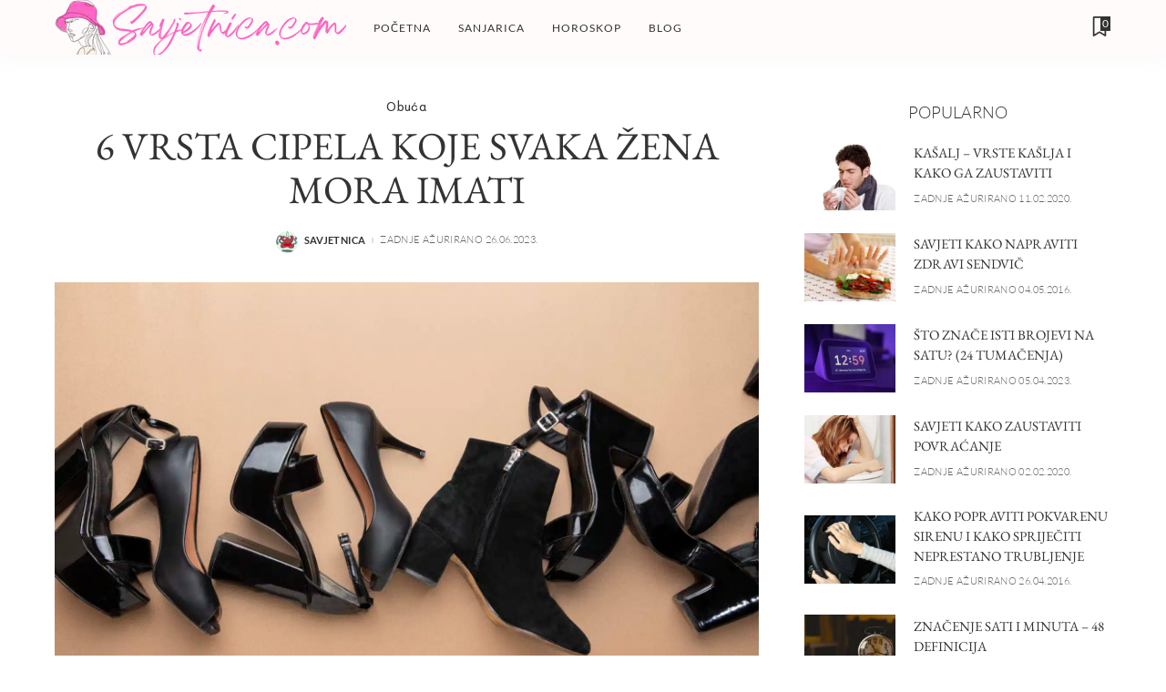

--- FILE ---
content_type: text/html; charset=UTF-8
request_url: https://www.savjetnica.com/6-vrsta-cipela-koje-svaka-zena-mora-imati/
body_size: 44468
content:
<!DOCTYPE html>
<html lang="hr" prefix="og: https://ogp.me/ns#">
<head><meta charset="UTF-8"><script>if(navigator.userAgent.match(/MSIE|Internet Explorer/i)||navigator.userAgent.match(/Trident\/7\..*?rv:11/i)){var href=document.location.href;if(!href.match(/[?&]nowprocket/)){if(href.indexOf("?")==-1){if(href.indexOf("#")==-1){document.location.href=href+"?nowprocket=1"}else{document.location.href=href.replace("#","?nowprocket=1#")}}else{if(href.indexOf("#")==-1){document.location.href=href+"&nowprocket=1"}else{document.location.href=href.replace("#","&nowprocket=1#")}}}}</script><script>(()=>{class RocketLazyLoadScripts{constructor(){this.v="2.0.3",this.userEvents=["keydown","keyup","mousedown","mouseup","mousemove","mouseover","mouseenter","mouseout","mouseleave","touchmove","touchstart","touchend","touchcancel","wheel","click","dblclick","input","visibilitychange"],this.attributeEvents=["onblur","onclick","oncontextmenu","ondblclick","onfocus","onmousedown","onmouseenter","onmouseleave","onmousemove","onmouseout","onmouseover","onmouseup","onmousewheel","onscroll","onsubmit"]}async t(){this.i(),this.o(),/iP(ad|hone)/.test(navigator.userAgent)&&this.h(),this.u(),this.l(this),this.m(),this.k(this),this.p(this),this._(),await Promise.all([this.R(),this.L()]),this.lastBreath=Date.now(),this.S(this),this.P(),this.D(),this.O(),this.M(),await this.C(this.delayedScripts.normal),await this.C(this.delayedScripts.defer),await this.C(this.delayedScripts.async),this.F("domReady"),await this.T(),await this.j(),await this.I(),this.F("windowLoad"),await this.A(),window.dispatchEvent(new Event("rocket-allScriptsLoaded")),this.everythingLoaded=!0,this.lastTouchEnd&&await new Promise((t=>setTimeout(t,500-Date.now()+this.lastTouchEnd))),this.H(),this.F("all"),this.U(),this.W()}i(){this.CSPIssue=sessionStorage.getItem("rocketCSPIssue"),document.addEventListener("securitypolicyviolation",(t=>{this.CSPIssue||"script-src-elem"!==t.violatedDirective||"data"!==t.blockedURI||(this.CSPIssue=!0,sessionStorage.setItem("rocketCSPIssue",!0))}),{isRocket:!0})}o(){window.addEventListener("pageshow",(t=>{this.persisted=t.persisted,this.realWindowLoadedFired=!0}),{isRocket:!0}),window.addEventListener("pagehide",(()=>{this.onFirstUserAction=null}),{isRocket:!0})}h(){let t;function e(e){t=e}window.addEventListener("touchstart",e,{isRocket:!0}),window.addEventListener("touchend",(function i(o){Math.abs(o.changedTouches[0].pageX-t.changedTouches[0].pageX)<10&&Math.abs(o.changedTouches[0].pageY-t.changedTouches[0].pageY)<10&&o.timeStamp-t.timeStamp<200&&(o.target.dispatchEvent(new PointerEvent("click",{target:o.target,bubbles:!0,cancelable:!0,detail:1})),event.preventDefault(),window.removeEventListener("touchstart",e,{isRocket:!0}),window.removeEventListener("touchend",i,{isRocket:!0}))}),{isRocket:!0})}q(t){this.userActionTriggered||("mousemove"!==t.type||this.firstMousemoveIgnored?"keyup"===t.type||"mouseover"===t.type||"mouseout"===t.type||(this.userActionTriggered=!0,this.onFirstUserAction&&this.onFirstUserAction()):this.firstMousemoveIgnored=!0),"click"===t.type&&t.preventDefault(),this.savedUserEvents.length>0&&(t.stopPropagation(),t.stopImmediatePropagation()),"touchstart"===this.lastEvent&&"touchend"===t.type&&(this.lastTouchEnd=Date.now()),"click"===t.type&&(this.lastTouchEnd=0),this.lastEvent=t.type,this.savedUserEvents.push(t)}u(){this.savedUserEvents=[],this.userEventHandler=this.q.bind(this),this.userEvents.forEach((t=>window.addEventListener(t,this.userEventHandler,{passive:!1,isRocket:!0})))}U(){this.userEvents.forEach((t=>window.removeEventListener(t,this.userEventHandler,{passive:!1,isRocket:!0}))),this.savedUserEvents.forEach((t=>{t.target.dispatchEvent(new window[t.constructor.name](t.type,t))}))}m(){this.eventsMutationObserver=new MutationObserver((t=>{const e="return false";for(const i of t){if("attributes"===i.type){const t=i.target.getAttribute(i.attributeName);t&&t!==e&&(i.target.setAttribute("data-rocket-"+i.attributeName,t),i.target["rocket"+i.attributeName]=new Function("event",t),i.target.setAttribute(i.attributeName,e))}"childList"===i.type&&i.addedNodes.forEach((t=>{if(t.nodeType===Node.ELEMENT_NODE)for(const i of t.attributes)this.attributeEvents.includes(i.name)&&i.value&&""!==i.value&&(t.setAttribute("data-rocket-"+i.name,i.value),t["rocket"+i.name]=new Function("event",i.value),t.setAttribute(i.name,e))}))}})),this.eventsMutationObserver.observe(document,{subtree:!0,childList:!0,attributeFilter:this.attributeEvents})}H(){this.eventsMutationObserver.disconnect(),this.attributeEvents.forEach((t=>{document.querySelectorAll("[data-rocket-"+t+"]").forEach((e=>{e.setAttribute(t,e.getAttribute("data-rocket-"+t)),e.removeAttribute("data-rocket-"+t)}))}))}k(t){Object.defineProperty(HTMLElement.prototype,"onclick",{get(){return this.rocketonclick||null},set(e){this.rocketonclick=e,this.setAttribute(t.everythingLoaded?"onclick":"data-rocket-onclick","this.rocketonclick(event)")}})}S(t){function e(e,i){let o=e[i];e[i]=null,Object.defineProperty(e,i,{get:()=>o,set(s){t.everythingLoaded?o=s:e["rocket"+i]=o=s}})}e(document,"onreadystatechange"),e(window,"onload"),e(window,"onpageshow");try{Object.defineProperty(document,"readyState",{get:()=>t.rocketReadyState,set(e){t.rocketReadyState=e},configurable:!0}),document.readyState="loading"}catch(t){console.log("WPRocket DJE readyState conflict, bypassing")}}l(t){this.originalAddEventListener=EventTarget.prototype.addEventListener,this.originalRemoveEventListener=EventTarget.prototype.removeEventListener,this.savedEventListeners=[],EventTarget.prototype.addEventListener=function(e,i,o){o&&o.isRocket||!t.B(e,this)&&!t.userEvents.includes(e)||t.B(e,this)&&!t.userActionTriggered||e.startsWith("rocket-")||t.everythingLoaded?t.originalAddEventListener.call(this,e,i,o):t.savedEventListeners.push({target:this,remove:!1,type:e,func:i,options:o})},EventTarget.prototype.removeEventListener=function(e,i,o){o&&o.isRocket||!t.B(e,this)&&!t.userEvents.includes(e)||t.B(e,this)&&!t.userActionTriggered||e.startsWith("rocket-")||t.everythingLoaded?t.originalRemoveEventListener.call(this,e,i,o):t.savedEventListeners.push({target:this,remove:!0,type:e,func:i,options:o})}}F(t){"all"===t&&(EventTarget.prototype.addEventListener=this.originalAddEventListener,EventTarget.prototype.removeEventListener=this.originalRemoveEventListener),this.savedEventListeners=this.savedEventListeners.filter((e=>{let i=e.type,o=e.target||window;return"domReady"===t&&"DOMContentLoaded"!==i&&"readystatechange"!==i||("windowLoad"===t&&"load"!==i&&"readystatechange"!==i&&"pageshow"!==i||(this.B(i,o)&&(i="rocket-"+i),e.remove?o.removeEventListener(i,e.func,e.options):o.addEventListener(i,e.func,e.options),!1))}))}p(t){let e;function i(e){return t.everythingLoaded?e:e.split(" ").map((t=>"load"===t||t.startsWith("load.")?"rocket-jquery-load":t)).join(" ")}function o(o){function s(e){const s=o.fn[e];o.fn[e]=o.fn.init.prototype[e]=function(){return this[0]===window&&t.userActionTriggered&&("string"==typeof arguments[0]||arguments[0]instanceof String?arguments[0]=i(arguments[0]):"object"==typeof arguments[0]&&Object.keys(arguments[0]).forEach((t=>{const e=arguments[0][t];delete arguments[0][t],arguments[0][i(t)]=e}))),s.apply(this,arguments),this}}if(o&&o.fn&&!t.allJQueries.includes(o)){const e={DOMContentLoaded:[],"rocket-DOMContentLoaded":[]};for(const t in e)document.addEventListener(t,(()=>{e[t].forEach((t=>t()))}),{isRocket:!0});o.fn.ready=o.fn.init.prototype.ready=function(i){function s(){parseInt(o.fn.jquery)>2?setTimeout((()=>i.bind(document)(o))):i.bind(document)(o)}return t.realDomReadyFired?!t.userActionTriggered||t.fauxDomReadyFired?s():e["rocket-DOMContentLoaded"].push(s):e.DOMContentLoaded.push(s),o([])},s("on"),s("one"),s("off"),t.allJQueries.push(o)}e=o}t.allJQueries=[],o(window.jQuery),Object.defineProperty(window,"jQuery",{get:()=>e,set(t){o(t)}})}P(){const t=new Map;document.write=document.writeln=function(e){const i=document.currentScript,o=document.createRange(),s=i.parentElement;let n=t.get(i);void 0===n&&(n=i.nextSibling,t.set(i,n));const c=document.createDocumentFragment();o.setStart(c,0),c.appendChild(o.createContextualFragment(e)),s.insertBefore(c,n)}}async R(){return new Promise((t=>{this.userActionTriggered?t():this.onFirstUserAction=t}))}async L(){return new Promise((t=>{document.addEventListener("DOMContentLoaded",(()=>{this.realDomReadyFired=!0,t()}),{isRocket:!0})}))}async I(){return this.realWindowLoadedFired?Promise.resolve():new Promise((t=>{window.addEventListener("load",t,{isRocket:!0})}))}M(){this.pendingScripts=[];this.scriptsMutationObserver=new MutationObserver((t=>{for(const e of t)e.addedNodes.forEach((t=>{"SCRIPT"!==t.tagName||t.noModule||t.isWPRocket||this.pendingScripts.push({script:t,promise:new Promise((e=>{const i=()=>{const i=this.pendingScripts.findIndex((e=>e.script===t));i>=0&&this.pendingScripts.splice(i,1),e()};t.addEventListener("load",i,{isRocket:!0}),t.addEventListener("error",i,{isRocket:!0}),setTimeout(i,1e3)}))})}))})),this.scriptsMutationObserver.observe(document,{childList:!0,subtree:!0})}async j(){await this.J(),this.pendingScripts.length?(await this.pendingScripts[0].promise,await this.j()):this.scriptsMutationObserver.disconnect()}D(){this.delayedScripts={normal:[],async:[],defer:[]},document.querySelectorAll("script[type$=rocketlazyloadscript]").forEach((t=>{t.hasAttribute("data-rocket-src")?t.hasAttribute("async")&&!1!==t.async?this.delayedScripts.async.push(t):t.hasAttribute("defer")&&!1!==t.defer||"module"===t.getAttribute("data-rocket-type")?this.delayedScripts.defer.push(t):this.delayedScripts.normal.push(t):this.delayedScripts.normal.push(t)}))}async _(){await this.L();let t=[];document.querySelectorAll("script[type$=rocketlazyloadscript][data-rocket-src]").forEach((e=>{let i=e.getAttribute("data-rocket-src");if(i&&!i.startsWith("data:")){i.startsWith("//")&&(i=location.protocol+i);try{const o=new URL(i).origin;o!==location.origin&&t.push({src:o,crossOrigin:e.crossOrigin||"module"===e.getAttribute("data-rocket-type")})}catch(t){}}})),t=[...new Map(t.map((t=>[JSON.stringify(t),t]))).values()],this.N(t,"preconnect")}async $(t){if(await this.G(),!0!==t.noModule||!("noModule"in HTMLScriptElement.prototype))return new Promise((e=>{let i;function o(){(i||t).setAttribute("data-rocket-status","executed"),e()}try{if(navigator.userAgent.includes("Firefox/")||""===navigator.vendor||this.CSPIssue)i=document.createElement("script"),[...t.attributes].forEach((t=>{let e=t.nodeName;"type"!==e&&("data-rocket-type"===e&&(e="type"),"data-rocket-src"===e&&(e="src"),i.setAttribute(e,t.nodeValue))})),t.text&&(i.text=t.text),t.nonce&&(i.nonce=t.nonce),i.hasAttribute("src")?(i.addEventListener("load",o,{isRocket:!0}),i.addEventListener("error",(()=>{i.setAttribute("data-rocket-status","failed-network"),e()}),{isRocket:!0}),setTimeout((()=>{i.isConnected||e()}),1)):(i.text=t.text,o()),i.isWPRocket=!0,t.parentNode.replaceChild(i,t);else{const i=t.getAttribute("data-rocket-type"),s=t.getAttribute("data-rocket-src");i?(t.type=i,t.removeAttribute("data-rocket-type")):t.removeAttribute("type"),t.addEventListener("load",o,{isRocket:!0}),t.addEventListener("error",(i=>{this.CSPIssue&&i.target.src.startsWith("data:")?(console.log("WPRocket: CSP fallback activated"),t.removeAttribute("src"),this.$(t).then(e)):(t.setAttribute("data-rocket-status","failed-network"),e())}),{isRocket:!0}),s?(t.fetchPriority="high",t.removeAttribute("data-rocket-src"),t.src=s):t.src="data:text/javascript;base64,"+window.btoa(unescape(encodeURIComponent(t.text)))}}catch(i){t.setAttribute("data-rocket-status","failed-transform"),e()}}));t.setAttribute("data-rocket-status","skipped")}async C(t){const e=t.shift();return e?(e.isConnected&&await this.$(e),this.C(t)):Promise.resolve()}O(){this.N([...this.delayedScripts.normal,...this.delayedScripts.defer,...this.delayedScripts.async],"preload")}N(t,e){this.trash=this.trash||[];let i=!0;var o=document.createDocumentFragment();t.forEach((t=>{const s=t.getAttribute&&t.getAttribute("data-rocket-src")||t.src;if(s&&!s.startsWith("data:")){const n=document.createElement("link");n.href=s,n.rel=e,"preconnect"!==e&&(n.as="script",n.fetchPriority=i?"high":"low"),t.getAttribute&&"module"===t.getAttribute("data-rocket-type")&&(n.crossOrigin=!0),t.crossOrigin&&(n.crossOrigin=t.crossOrigin),t.integrity&&(n.integrity=t.integrity),t.nonce&&(n.nonce=t.nonce),o.appendChild(n),this.trash.push(n),i=!1}})),document.head.appendChild(o)}W(){this.trash.forEach((t=>t.remove()))}async T(){try{document.readyState="interactive"}catch(t){}this.fauxDomReadyFired=!0;try{await this.G(),document.dispatchEvent(new Event("rocket-readystatechange")),await this.G(),document.rocketonreadystatechange&&document.rocketonreadystatechange(),await this.G(),document.dispatchEvent(new Event("rocket-DOMContentLoaded")),await this.G(),window.dispatchEvent(new Event("rocket-DOMContentLoaded"))}catch(t){console.error(t)}}async A(){try{document.readyState="complete"}catch(t){}try{await this.G(),document.dispatchEvent(new Event("rocket-readystatechange")),await this.G(),document.rocketonreadystatechange&&document.rocketonreadystatechange(),await this.G(),window.dispatchEvent(new Event("rocket-load")),await this.G(),window.rocketonload&&window.rocketonload(),await this.G(),this.allJQueries.forEach((t=>t(window).trigger("rocket-jquery-load"))),await this.G();const t=new Event("rocket-pageshow");t.persisted=this.persisted,window.dispatchEvent(t),await this.G(),window.rocketonpageshow&&window.rocketonpageshow({persisted:this.persisted})}catch(t){console.error(t)}}async G(){Date.now()-this.lastBreath>45&&(await this.J(),this.lastBreath=Date.now())}async J(){return document.hidden?new Promise((t=>setTimeout(t))):new Promise((t=>requestAnimationFrame(t)))}B(t,e){return e===document&&"readystatechange"===t||(e===document&&"DOMContentLoaded"===t||(e===window&&"DOMContentLoaded"===t||(e===window&&"load"===t||e===window&&"pageshow"===t)))}static run(){(new RocketLazyLoadScripts).t()}}RocketLazyLoadScripts.run()})();</script>
    
    <meta http-equiv="X-UA-Compatible" content="IE=edge">
    <meta name="viewport" content="width=device-width, initial-scale=1">
    <link rel="profile" href="https://gmpg.org/xfn/11">
		<style></style>
	
<!-- Search Engine Optimization by Rank Math PRO - https://rankmath.com/ -->
<title>6 vrsta cipela koje svaka žena mora imati - Savjetnica</title><link rel="preload" data-rocket-preload as="font" href="https://fonts.gstatic.com/s/ebgaramond/v30/SlGDmQSNjdsmc35JDF1K5E55YMjF_7DPuGi-6_RkCo9_S6w.woff2" crossorigin><link rel="preload" data-rocket-preload as="font" href="https://fonts.gstatic.com/s/ebgaramond/v30/SlGDmQSNjdsmc35JDF1K5E55YMjF_7DPuGi-6_RkBI9_.woff2" crossorigin><link rel="preload" data-rocket-preload as="font" href="https://fonts.gstatic.com/s/lato/v24/S6u8w4BMUTPHjxsAXC-q.woff2" crossorigin><link rel="preload" data-rocket-preload as="font" href="https://fonts.gstatic.com/s/lato/v24/S6u9w4BMUTPHh7USSwaPGR_p.woff2" crossorigin><link rel="preload" data-rocket-preload as="font" href="https://fonts.gstatic.com/s/lato/v24/S6u9w4BMUTPHh7USSwiPGQ.woff2" crossorigin><link rel="preload" data-rocket-preload as="font" href="https://fonts.gstatic.com/s/lato/v24/S6uyw4BMUTPHjxAwXjeu.woff2" crossorigin><link rel="preload" data-rocket-preload as="font" href="https://fonts.gstatic.com/s/lato/v24/S6uyw4BMUTPHjx4wXg.woff2" crossorigin><link rel="preload" data-rocket-preload as="font" href="https://fonts.gstatic.com/s/lato/v24/S6u9w4BMUTPHh6UVSwaPGR_p.woff2" crossorigin><link rel="preload" data-rocket-preload as="font" href="https://fonts.gstatic.com/s/lato/v24/S6u9w4BMUTPHh6UVSwiPGQ.woff2" crossorigin><link rel="preload" data-rocket-preload as="font" href="https://fonts.gstatic.com/s/mali/v10/N0bV2SRONuN4QN7nGl1QJObW.woff2" crossorigin><link rel="preload" data-rocket-preload as="font" href="https://fonts.gstatic.com/s/mali/v10/N0bV2SRONuN4QN7nGlNQJA.woff2" crossorigin><link rel="preload" data-rocket-preload as="font" href="https://www.savjetnica.com/wp-content/themes/pixwell/assets/fonts/ruby-icon.woff" crossorigin><style id="wpr-usedcss">img:is([sizes=auto i],[sizes^="auto," i]){contain-intrinsic-size:3000px 1500px}@font-face{font-family:'EB Garamond';font-style:normal;font-weight:400;font-display:swap;src:url(https://fonts.gstatic.com/s/ebgaramond/v30/SlGDmQSNjdsmc35JDF1K5E55YMjF_7DPuGi-6_RkCo9_S6w.woff2) format('woff2');unicode-range:U+0100-02BA,U+02BD-02C5,U+02C7-02CC,U+02CE-02D7,U+02DD-02FF,U+0304,U+0308,U+0329,U+1D00-1DBF,U+1E00-1E9F,U+1EF2-1EFF,U+2020,U+20A0-20AB,U+20AD-20C0,U+2113,U+2C60-2C7F,U+A720-A7FF}@font-face{font-family:'EB Garamond';font-style:normal;font-weight:400;font-display:swap;src:url(https://fonts.gstatic.com/s/ebgaramond/v30/SlGDmQSNjdsmc35JDF1K5E55YMjF_7DPuGi-6_RkBI9_.woff2) format('woff2');unicode-range:U+0000-00FF,U+0131,U+0152-0153,U+02BB-02BC,U+02C6,U+02DA,U+02DC,U+0304,U+0308,U+0329,U+2000-206F,U+20AC,U+2122,U+2191,U+2193,U+2212,U+2215,U+FEFF,U+FFFD}@font-face{font-family:Lato;font-style:italic;font-weight:400;font-display:swap;src:url(https://fonts.gstatic.com/s/lato/v24/S6u8w4BMUTPHjxsAXC-q.woff2) format('woff2');unicode-range:U+0000-00FF,U+0131,U+0152-0153,U+02BB-02BC,U+02C6,U+02DA,U+02DC,U+0304,U+0308,U+0329,U+2000-206F,U+20AC,U+2122,U+2191,U+2193,U+2212,U+2215,U+FEFF,U+FFFD}@font-face{font-family:Lato;font-style:normal;font-weight:300;font-display:swap;src:url(https://fonts.gstatic.com/s/lato/v24/S6u9w4BMUTPHh7USSwaPGR_p.woff2) format('woff2');unicode-range:U+0100-02BA,U+02BD-02C5,U+02C7-02CC,U+02CE-02D7,U+02DD-02FF,U+0304,U+0308,U+0329,U+1D00-1DBF,U+1E00-1E9F,U+1EF2-1EFF,U+2020,U+20A0-20AB,U+20AD-20C0,U+2113,U+2C60-2C7F,U+A720-A7FF}@font-face{font-family:Lato;font-style:normal;font-weight:300;font-display:swap;src:url(https://fonts.gstatic.com/s/lato/v24/S6u9w4BMUTPHh7USSwiPGQ.woff2) format('woff2');unicode-range:U+0000-00FF,U+0131,U+0152-0153,U+02BB-02BC,U+02C6,U+02DA,U+02DC,U+0304,U+0308,U+0329,U+2000-206F,U+20AC,U+2122,U+2191,U+2193,U+2212,U+2215,U+FEFF,U+FFFD}@font-face{font-family:Lato;font-style:normal;font-weight:400;font-display:swap;src:url(https://fonts.gstatic.com/s/lato/v24/S6uyw4BMUTPHjxAwXjeu.woff2) format('woff2');unicode-range:U+0100-02BA,U+02BD-02C5,U+02C7-02CC,U+02CE-02D7,U+02DD-02FF,U+0304,U+0308,U+0329,U+1D00-1DBF,U+1E00-1E9F,U+1EF2-1EFF,U+2020,U+20A0-20AB,U+20AD-20C0,U+2113,U+2C60-2C7F,U+A720-A7FF}@font-face{font-family:Lato;font-style:normal;font-weight:400;font-display:swap;src:url(https://fonts.gstatic.com/s/lato/v24/S6uyw4BMUTPHjx4wXg.woff2) format('woff2');unicode-range:U+0000-00FF,U+0131,U+0152-0153,U+02BB-02BC,U+02C6,U+02DA,U+02DC,U+0304,U+0308,U+0329,U+2000-206F,U+20AC,U+2122,U+2191,U+2193,U+2212,U+2215,U+FEFF,U+FFFD}@font-face{font-family:Lato;font-style:normal;font-weight:700;font-display:swap;src:url(https://fonts.gstatic.com/s/lato/v24/S6u9w4BMUTPHh6UVSwaPGR_p.woff2) format('woff2');unicode-range:U+0100-02BA,U+02BD-02C5,U+02C7-02CC,U+02CE-02D7,U+02DD-02FF,U+0304,U+0308,U+0329,U+1D00-1DBF,U+1E00-1E9F,U+1EF2-1EFF,U+2020,U+20A0-20AB,U+20AD-20C0,U+2113,U+2C60-2C7F,U+A720-A7FF}@font-face{font-family:Lato;font-style:normal;font-weight:700;font-display:swap;src:url(https://fonts.gstatic.com/s/lato/v24/S6u9w4BMUTPHh6UVSwiPGQ.woff2) format('woff2');unicode-range:U+0000-00FF,U+0131,U+0152-0153,U+02BB-02BC,U+02C6,U+02DA,U+02DC,U+0304,U+0308,U+0329,U+2000-206F,U+20AC,U+2122,U+2191,U+2193,U+2212,U+2215,U+FEFF,U+FFFD}@font-face{font-family:Mali;font-style:normal;font-weight:500;font-display:swap;src:url(https://fonts.gstatic.com/s/mali/v10/N0bV2SRONuN4QN7nGl1QJObW.woff2) format('woff2');unicode-range:U+0100-02BA,U+02BD-02C5,U+02C7-02CC,U+02CE-02D7,U+02DD-02FF,U+0304,U+0308,U+0329,U+1D00-1DBF,U+1E00-1E9F,U+1EF2-1EFF,U+2020,U+20A0-20AB,U+20AD-20C0,U+2113,U+2C60-2C7F,U+A720-A7FF}@font-face{font-family:Mali;font-style:normal;font-weight:500;font-display:swap;src:url(https://fonts.gstatic.com/s/mali/v10/N0bV2SRONuN4QN7nGlNQJA.woff2) format('woff2');unicode-range:U+0000-00FF,U+0131,U+0152-0153,U+02BB-02BC,U+02C6,U+02DA,U+02DC,U+0304,U+0308,U+0329,U+2000-206F,U+20AC,U+2122,U+2191,U+2193,U+2212,U+2215,U+FEFF,U+FFFD}img.emoji{display:inline!important;border:none!important;box-shadow:none!important;height:1em!important;width:1em!important;margin:0 .07em!important;vertical-align:-.1em!important;background:0 0!important;padding:0!important}:where(.wp-block-button__link){border-radius:9999px;box-shadow:none;padding:calc(.667em + 2px) calc(1.333em + 2px);text-decoration:none}:root :where(.wp-block-button .wp-block-button__link.is-style-outline),:root :where(.wp-block-button.is-style-outline>.wp-block-button__link){border:2px solid;padding:.667em 1.333em}:root :where(.wp-block-button .wp-block-button__link.is-style-outline:not(.has-text-color)),:root :where(.wp-block-button.is-style-outline>.wp-block-button__link:not(.has-text-color)){color:currentColor}:root :where(.wp-block-button .wp-block-button__link.is-style-outline:not(.has-background)),:root :where(.wp-block-button.is-style-outline>.wp-block-button__link:not(.has-background)){background-color:initial;background-image:none}:where(.wp-block-calendar table:not(.has-background) th){background:#ddd}:where(.wp-block-columns){margin-bottom:1.75em}:where(.wp-block-columns.has-background){padding:1.25em 2.375em}:where(.wp-block-post-comments input[type=submit]){border:none}:where(.wp-block-cover-image:not(.has-text-color)),:where(.wp-block-cover:not(.has-text-color)){color:#fff}:where(.wp-block-cover-image.is-light:not(.has-text-color)),:where(.wp-block-cover.is-light:not(.has-text-color)){color:#000}:root :where(.wp-block-cover h1:not(.has-text-color)),:root :where(.wp-block-cover h2:not(.has-text-color)),:root :where(.wp-block-cover h3:not(.has-text-color)),:root :where(.wp-block-cover h4:not(.has-text-color)),:root :where(.wp-block-cover h5:not(.has-text-color)),:root :where(.wp-block-cover h6:not(.has-text-color)),:root :where(.wp-block-cover p:not(.has-text-color)){color:inherit}:where(.wp-block-file){margin-bottom:1.5em}:where(.wp-block-file__button){border-radius:2em;display:inline-block;padding:.5em 1em}:where(.wp-block-file__button):is(a):active,:where(.wp-block-file__button):is(a):focus,:where(.wp-block-file__button):is(a):hover,:where(.wp-block-file__button):is(a):visited{box-shadow:none;color:#fff;opacity:.85;text-decoration:none}:where(.wp-block-group.wp-block-group-is-layout-constrained){position:relative}.wp-block-image a{display:inline-block}.wp-block-image img{box-sizing:border-box;height:auto;max-width:100%;vertical-align:bottom}@media (prefers-reduced-motion:no-preference){.wp-block-image img.hide{visibility:hidden}.wp-block-image img.show{animation:.4s show-content-image}}.wp-block-image[style*=border-radius] img,.wp-block-image[style*=border-radius]>a{border-radius:inherit}.wp-block-image.aligncenter{text-align:center}.wp-block-image .aligncenter,.wp-block-image.aligncenter{display:table}.wp-block-image .aligncenter>figcaption,.wp-block-image.aligncenter>figcaption{caption-side:bottom;display:table-caption}.wp-block-image .aligncenter{margin-left:auto;margin-right:auto}.wp-block-image :where(figcaption){margin-bottom:1em;margin-top:.5em}:root :where(.wp-block-image.is-style-rounded img,.wp-block-image .is-style-rounded img){border-radius:9999px}@keyframes show-content-image{0%{visibility:hidden}99%{visibility:hidden}to{visibility:visible}}:where(.wp-block-latest-comments:not([style*=line-height] .wp-block-latest-comments__comment)){line-height:1.1}:where(.wp-block-latest-comments:not([style*=line-height] .wp-block-latest-comments__comment-excerpt p)){line-height:1.8}:root :where(.wp-block-latest-posts.is-grid){padding:0}:root :where(.wp-block-latest-posts.wp-block-latest-posts__list){padding-left:0}ul{box-sizing:border-box}:root :where(.wp-block-list.has-background){padding:1.25em 2.375em}:where(.wp-block-navigation.has-background .wp-block-navigation-item a:not(.wp-element-button)),:where(.wp-block-navigation.has-background .wp-block-navigation-submenu a:not(.wp-element-button)){padding:.5em 1em}:where(.wp-block-navigation .wp-block-navigation__submenu-container .wp-block-navigation-item a:not(.wp-element-button)),:where(.wp-block-navigation .wp-block-navigation__submenu-container .wp-block-navigation-submenu a:not(.wp-element-button)),:where(.wp-block-navigation .wp-block-navigation__submenu-container .wp-block-navigation-submenu button.wp-block-navigation-item__content),:where(.wp-block-navigation .wp-block-navigation__submenu-container .wp-block-pages-list__item button.wp-block-navigation-item__content){padding:.5em 1em}:root :where(p.has-background){padding:1.25em 2.375em}:where(p.has-text-color:not(.has-link-color)) a{color:inherit}:where(.wp-block-post-comments-form) input:not([type=submit]),:where(.wp-block-post-comments-form) textarea{border:1px solid #949494;font-family:inherit;font-size:1em}:where(.wp-block-post-comments-form) input:where(:not([type=submit]):not([type=checkbox])),:where(.wp-block-post-comments-form) textarea{padding:calc(.667em + 2px)}:where(.wp-block-post-excerpt){box-sizing:border-box;margin-bottom:var(--wp--style--block-gap);margin-top:var(--wp--style--block-gap)}:where(.wp-block-preformatted.has-background){padding:1.25em 2.375em}:where(.wp-block-search__button){border:1px solid #ccc;padding:6px 10px}:where(.wp-block-search__input){font-family:inherit;font-size:inherit;font-style:inherit;font-weight:inherit;letter-spacing:inherit;line-height:inherit;text-transform:inherit}:where(.wp-block-search__button-inside .wp-block-search__inside-wrapper){border:1px solid #949494;box-sizing:border-box;padding:4px}:where(.wp-block-search__button-inside .wp-block-search__inside-wrapper) .wp-block-search__input{border:none;border-radius:0;padding:0 4px}:where(.wp-block-search__button-inside .wp-block-search__inside-wrapper) .wp-block-search__input:focus{outline:0}:where(.wp-block-search__button-inside .wp-block-search__inside-wrapper) :where(.wp-block-search__button){padding:4px 8px}:root :where(.wp-block-separator.is-style-dots){height:auto;line-height:1;text-align:center}:root :where(.wp-block-separator.is-style-dots):before{color:currentColor;content:"···";font-family:serif;font-size:1.5em;letter-spacing:2em;padding-left:2em}:root :where(.wp-block-site-logo.is-style-rounded){border-radius:9999px}:where(.wp-block-social-links:not(.is-style-logos-only)) .wp-social-link{background-color:#f0f0f0;color:#444}:where(.wp-block-social-links:not(.is-style-logos-only)) .wp-social-link-amazon{background-color:#f90;color:#fff}:where(.wp-block-social-links:not(.is-style-logos-only)) .wp-social-link-bandcamp{background-color:#1ea0c3;color:#fff}:where(.wp-block-social-links:not(.is-style-logos-only)) .wp-social-link-behance{background-color:#0757fe;color:#fff}:where(.wp-block-social-links:not(.is-style-logos-only)) .wp-social-link-bluesky{background-color:#0a7aff;color:#fff}:where(.wp-block-social-links:not(.is-style-logos-only)) .wp-social-link-codepen{background-color:#1e1f26;color:#fff}:where(.wp-block-social-links:not(.is-style-logos-only)) .wp-social-link-deviantart{background-color:#02e49b;color:#fff}:where(.wp-block-social-links:not(.is-style-logos-only)) .wp-social-link-dribbble{background-color:#e94c89;color:#fff}:where(.wp-block-social-links:not(.is-style-logos-only)) .wp-social-link-dropbox{background-color:#4280ff;color:#fff}:where(.wp-block-social-links:not(.is-style-logos-only)) .wp-social-link-etsy{background-color:#f45800;color:#fff}:where(.wp-block-social-links:not(.is-style-logos-only)) .wp-social-link-facebook{background-color:#0866ff;color:#fff}:where(.wp-block-social-links:not(.is-style-logos-only)) .wp-social-link-fivehundredpx{background-color:#000;color:#fff}:where(.wp-block-social-links:not(.is-style-logos-only)) .wp-social-link-flickr{background-color:#0461dd;color:#fff}:where(.wp-block-social-links:not(.is-style-logos-only)) .wp-social-link-foursquare{background-color:#e65678;color:#fff}:where(.wp-block-social-links:not(.is-style-logos-only)) .wp-social-link-github{background-color:#24292d;color:#fff}:where(.wp-block-social-links:not(.is-style-logos-only)) .wp-social-link-goodreads{background-color:#eceadd;color:#382110}:where(.wp-block-social-links:not(.is-style-logos-only)) .wp-social-link-google{background-color:#ea4434;color:#fff}:where(.wp-block-social-links:not(.is-style-logos-only)) .wp-social-link-gravatar{background-color:#1d4fc4;color:#fff}:where(.wp-block-social-links:not(.is-style-logos-only)) .wp-social-link-instagram{background-color:#f00075;color:#fff}:where(.wp-block-social-links:not(.is-style-logos-only)) .wp-social-link-lastfm{background-color:#e21b24;color:#fff}:where(.wp-block-social-links:not(.is-style-logos-only)) .wp-social-link-linkedin{background-color:#0d66c2;color:#fff}:where(.wp-block-social-links:not(.is-style-logos-only)) .wp-social-link-mastodon{background-color:#3288d4;color:#fff}:where(.wp-block-social-links:not(.is-style-logos-only)) .wp-social-link-medium{background-color:#000;color:#fff}:where(.wp-block-social-links:not(.is-style-logos-only)) .wp-social-link-meetup{background-color:#f6405f;color:#fff}:where(.wp-block-social-links:not(.is-style-logos-only)) .wp-social-link-patreon{background-color:#000;color:#fff}:where(.wp-block-social-links:not(.is-style-logos-only)) .wp-social-link-pinterest{background-color:#e60122;color:#fff}:where(.wp-block-social-links:not(.is-style-logos-only)) .wp-social-link-pocket{background-color:#ef4155;color:#fff}:where(.wp-block-social-links:not(.is-style-logos-only)) .wp-social-link-reddit{background-color:#ff4500;color:#fff}:where(.wp-block-social-links:not(.is-style-logos-only)) .wp-social-link-skype{background-color:#0478d7;color:#fff}:where(.wp-block-social-links:not(.is-style-logos-only)) .wp-social-link-snapchat{background-color:#fefc00;color:#fff;stroke:#000}:where(.wp-block-social-links:not(.is-style-logos-only)) .wp-social-link-soundcloud{background-color:#ff5600;color:#fff}:where(.wp-block-social-links:not(.is-style-logos-only)) .wp-social-link-spotify{background-color:#1bd760;color:#fff}:where(.wp-block-social-links:not(.is-style-logos-only)) .wp-social-link-telegram{background-color:#2aabee;color:#fff}:where(.wp-block-social-links:not(.is-style-logos-only)) .wp-social-link-threads{background-color:#000;color:#fff}:where(.wp-block-social-links:not(.is-style-logos-only)) .wp-social-link-tiktok{background-color:#000;color:#fff}:where(.wp-block-social-links:not(.is-style-logos-only)) .wp-social-link-tumblr{background-color:#011835;color:#fff}:where(.wp-block-social-links:not(.is-style-logos-only)) .wp-social-link-twitch{background-color:#6440a4;color:#fff}:where(.wp-block-social-links:not(.is-style-logos-only)) .wp-social-link-twitter{background-color:#1da1f2;color:#fff}:where(.wp-block-social-links:not(.is-style-logos-only)) .wp-social-link-vimeo{background-color:#1eb7ea;color:#fff}:where(.wp-block-social-links:not(.is-style-logos-only)) .wp-social-link-vk{background-color:#4680c2;color:#fff}:where(.wp-block-social-links:not(.is-style-logos-only)) .wp-social-link-wordpress{background-color:#3499cd;color:#fff}:where(.wp-block-social-links:not(.is-style-logos-only)) .wp-social-link-whatsapp{background-color:#25d366;color:#fff}:where(.wp-block-social-links:not(.is-style-logos-only)) .wp-social-link-x{background-color:#000;color:#fff}:where(.wp-block-social-links:not(.is-style-logos-only)) .wp-social-link-yelp{background-color:#d32422;color:#fff}:where(.wp-block-social-links:not(.is-style-logos-only)) .wp-social-link-youtube{background-color:red;color:#fff}:where(.wp-block-social-links.is-style-logos-only) .wp-social-link{background:0 0}:where(.wp-block-social-links.is-style-logos-only) .wp-social-link svg{height:1.25em;width:1.25em}:where(.wp-block-social-links.is-style-logos-only) .wp-social-link-amazon{color:#f90}:where(.wp-block-social-links.is-style-logos-only) .wp-social-link-bandcamp{color:#1ea0c3}:where(.wp-block-social-links.is-style-logos-only) .wp-social-link-behance{color:#0757fe}:where(.wp-block-social-links.is-style-logos-only) .wp-social-link-bluesky{color:#0a7aff}:where(.wp-block-social-links.is-style-logos-only) .wp-social-link-codepen{color:#1e1f26}:where(.wp-block-social-links.is-style-logos-only) .wp-social-link-deviantart{color:#02e49b}:where(.wp-block-social-links.is-style-logos-only) .wp-social-link-dribbble{color:#e94c89}:where(.wp-block-social-links.is-style-logos-only) .wp-social-link-dropbox{color:#4280ff}:where(.wp-block-social-links.is-style-logos-only) .wp-social-link-etsy{color:#f45800}:where(.wp-block-social-links.is-style-logos-only) .wp-social-link-facebook{color:#0866ff}:where(.wp-block-social-links.is-style-logos-only) .wp-social-link-fivehundredpx{color:#000}:where(.wp-block-social-links.is-style-logos-only) .wp-social-link-flickr{color:#0461dd}:where(.wp-block-social-links.is-style-logos-only) .wp-social-link-foursquare{color:#e65678}:where(.wp-block-social-links.is-style-logos-only) .wp-social-link-github{color:#24292d}:where(.wp-block-social-links.is-style-logos-only) .wp-social-link-goodreads{color:#382110}:where(.wp-block-social-links.is-style-logos-only) .wp-social-link-google{color:#ea4434}:where(.wp-block-social-links.is-style-logos-only) .wp-social-link-gravatar{color:#1d4fc4}:where(.wp-block-social-links.is-style-logos-only) .wp-social-link-instagram{color:#f00075}:where(.wp-block-social-links.is-style-logos-only) .wp-social-link-lastfm{color:#e21b24}:where(.wp-block-social-links.is-style-logos-only) .wp-social-link-linkedin{color:#0d66c2}:where(.wp-block-social-links.is-style-logos-only) .wp-social-link-mastodon{color:#3288d4}:where(.wp-block-social-links.is-style-logos-only) .wp-social-link-medium{color:#000}:where(.wp-block-social-links.is-style-logos-only) .wp-social-link-meetup{color:#f6405f}:where(.wp-block-social-links.is-style-logos-only) .wp-social-link-patreon{color:#000}:where(.wp-block-social-links.is-style-logos-only) .wp-social-link-pinterest{color:#e60122}:where(.wp-block-social-links.is-style-logos-only) .wp-social-link-pocket{color:#ef4155}:where(.wp-block-social-links.is-style-logos-only) .wp-social-link-reddit{color:#ff4500}:where(.wp-block-social-links.is-style-logos-only) .wp-social-link-skype{color:#0478d7}:where(.wp-block-social-links.is-style-logos-only) .wp-social-link-snapchat{color:#fff;stroke:#000}:where(.wp-block-social-links.is-style-logos-only) .wp-social-link-soundcloud{color:#ff5600}:where(.wp-block-social-links.is-style-logos-only) .wp-social-link-spotify{color:#1bd760}:where(.wp-block-social-links.is-style-logos-only) .wp-social-link-telegram{color:#2aabee}:where(.wp-block-social-links.is-style-logos-only) .wp-social-link-threads{color:#000}:where(.wp-block-social-links.is-style-logos-only) .wp-social-link-tiktok{color:#000}:where(.wp-block-social-links.is-style-logos-only) .wp-social-link-tumblr{color:#011835}:where(.wp-block-social-links.is-style-logos-only) .wp-social-link-twitch{color:#6440a4}:where(.wp-block-social-links.is-style-logos-only) .wp-social-link-twitter{color:#1da1f2}:where(.wp-block-social-links.is-style-logos-only) .wp-social-link-vimeo{color:#1eb7ea}:where(.wp-block-social-links.is-style-logos-only) .wp-social-link-vk{color:#4680c2}:where(.wp-block-social-links.is-style-logos-only) .wp-social-link-whatsapp{color:#25d366}:where(.wp-block-social-links.is-style-logos-only) .wp-social-link-wordpress{color:#3499cd}:where(.wp-block-social-links.is-style-logos-only) .wp-social-link-x{color:#000}:where(.wp-block-social-links.is-style-logos-only) .wp-social-link-yelp{color:#d32422}:where(.wp-block-social-links.is-style-logos-only) .wp-social-link-youtube{color:red}:root :where(.wp-block-social-links .wp-social-link a){padding:.25em}:root :where(.wp-block-social-links.is-style-logos-only .wp-social-link a){padding:0}:root :where(.wp-block-social-links.is-style-pill-shape .wp-social-link a){padding-left:.66667em;padding-right:.66667em}:root :where(.wp-block-tag-cloud.is-style-outline){display:flex;flex-wrap:wrap;gap:1ch}:root :where(.wp-block-tag-cloud.is-style-outline a){border:1px solid;font-size:unset!important;margin-right:0;padding:1ch 2ch;text-decoration:none!important}:root :where(.wp-block-table-of-contents){box-sizing:border-box}:where(.wp-block-term-description){box-sizing:border-box;margin-bottom:var(--wp--style--block-gap);margin-top:var(--wp--style--block-gap)}:where(pre.wp-block-verse){font-family:inherit}.entry-content{counter-reset:footnotes}:root{--wp--preset--font-size--normal:16px;--wp--preset--font-size--huge:42px}.aligncenter{clear:both}.screen-reader-text{border:0;clip:rect(1px,1px,1px,1px);clip-path:inset(50%);height:1px;margin:-1px;overflow:hidden;padding:0;position:absolute;width:1px;word-wrap:normal!important}.screen-reader-text:focus{background-color:#ddd;clip:auto!important;clip-path:none;color:#444;display:block;font-size:1em;height:auto;left:5px;line-height:normal;padding:15px 23px 14px;text-decoration:none;top:5px;width:auto;z-index:100000}html :where(.has-border-color){border-style:solid}html :where([style*=border-top-color]){border-top-style:solid}html :where([style*=border-right-color]){border-right-style:solid}html :where([style*=border-bottom-color]){border-bottom-style:solid}html :where([style*=border-left-color]){border-left-style:solid}html :where([style*=border-width]){border-style:solid}html :where([style*=border-top-width]){border-top-style:solid}html :where([style*=border-right-width]){border-right-style:solid}html :where([style*=border-bottom-width]){border-bottom-style:solid}html :where([style*=border-left-width]){border-left-style:solid}html :where(img[class*=wp-image-]){height:auto;max-width:100%}:where(figure){margin:0 0 1em}html :where(.is-position-sticky){--wp-admin--admin-bar--position-offset:var(--wp-admin--admin-bar--height,0px)}@media screen and (max-width:600px){html :where(.is-position-sticky){--wp-admin--admin-bar--position-offset:0px}}:root{--wp--preset--aspect-ratio--square:1;--wp--preset--aspect-ratio--4-3:4/3;--wp--preset--aspect-ratio--3-4:3/4;--wp--preset--aspect-ratio--3-2:3/2;--wp--preset--aspect-ratio--2-3:2/3;--wp--preset--aspect-ratio--16-9:16/9;--wp--preset--aspect-ratio--9-16:9/16;--wp--preset--color--black:#000000;--wp--preset--color--cyan-bluish-gray:#abb8c3;--wp--preset--color--white:#ffffff;--wp--preset--color--pale-pink:#f78da7;--wp--preset--color--vivid-red:#cf2e2e;--wp--preset--color--luminous-vivid-orange:#ff6900;--wp--preset--color--luminous-vivid-amber:#fcb900;--wp--preset--color--light-green-cyan:#7bdcb5;--wp--preset--color--vivid-green-cyan:#00d084;--wp--preset--color--pale-cyan-blue:#8ed1fc;--wp--preset--color--vivid-cyan-blue:#0693e3;--wp--preset--color--vivid-purple:#9b51e0;--wp--preset--gradient--vivid-cyan-blue-to-vivid-purple:linear-gradient(135deg,rgba(6, 147, 227, 1) 0%,rgb(155, 81, 224) 100%);--wp--preset--gradient--light-green-cyan-to-vivid-green-cyan:linear-gradient(135deg,rgb(122, 220, 180) 0%,rgb(0, 208, 130) 100%);--wp--preset--gradient--luminous-vivid-amber-to-luminous-vivid-orange:linear-gradient(135deg,rgba(252, 185, 0, 1) 0%,rgba(255, 105, 0, 1) 100%);--wp--preset--gradient--luminous-vivid-orange-to-vivid-red:linear-gradient(135deg,rgba(255, 105, 0, 1) 0%,rgb(207, 46, 46) 100%);--wp--preset--gradient--very-light-gray-to-cyan-bluish-gray:linear-gradient(135deg,rgb(238, 238, 238) 0%,rgb(169, 184, 195) 100%);--wp--preset--gradient--cool-to-warm-spectrum:linear-gradient(135deg,rgb(74, 234, 220) 0%,rgb(151, 120, 209) 20%,rgb(207, 42, 186) 40%,rgb(238, 44, 130) 60%,rgb(251, 105, 98) 80%,rgb(254, 248, 76) 100%);--wp--preset--gradient--blush-light-purple:linear-gradient(135deg,rgb(255, 206, 236) 0%,rgb(152, 150, 240) 100%);--wp--preset--gradient--blush-bordeaux:linear-gradient(135deg,rgb(254, 205, 165) 0%,rgb(254, 45, 45) 50%,rgb(107, 0, 62) 100%);--wp--preset--gradient--luminous-dusk:linear-gradient(135deg,rgb(255, 203, 112) 0%,rgb(199, 81, 192) 50%,rgb(65, 88, 208) 100%);--wp--preset--gradient--pale-ocean:linear-gradient(135deg,rgb(255, 245, 203) 0%,rgb(182, 227, 212) 50%,rgb(51, 167, 181) 100%);--wp--preset--gradient--electric-grass:linear-gradient(135deg,rgb(202, 248, 128) 0%,rgb(113, 206, 126) 100%);--wp--preset--gradient--midnight:linear-gradient(135deg,rgb(2, 3, 129) 0%,rgb(40, 116, 252) 100%);--wp--preset--font-size--small:13px;--wp--preset--font-size--medium:20px;--wp--preset--font-size--large:36px;--wp--preset--font-size--x-large:42px;--wp--preset--spacing--20:0.44rem;--wp--preset--spacing--30:0.67rem;--wp--preset--spacing--40:1rem;--wp--preset--spacing--50:1.5rem;--wp--preset--spacing--60:2.25rem;--wp--preset--spacing--70:3.38rem;--wp--preset--spacing--80:5.06rem;--wp--preset--shadow--natural:6px 6px 9px rgba(0, 0, 0, .2);--wp--preset--shadow--deep:12px 12px 50px rgba(0, 0, 0, .4);--wp--preset--shadow--sharp:6px 6px 0px rgba(0, 0, 0, .2);--wp--preset--shadow--outlined:6px 6px 0px -3px rgba(255, 255, 255, 1),6px 6px rgba(0, 0, 0, 1);--wp--preset--shadow--crisp:6px 6px 0px rgba(0, 0, 0, 1)}:where(.is-layout-flex){gap:.5em}:where(.is-layout-grid){gap:.5em}:where(.wp-block-post-template.is-layout-flex){gap:1.25em}:where(.wp-block-post-template.is-layout-grid){gap:1.25em}:where(.wp-block-columns.is-layout-flex){gap:2em}:where(.wp-block-columns.is-layout-grid){gap:2em}:root :where(.wp-block-pullquote){font-size:1.5em;line-height:1.6}:root{--g-color:#ff8763}a,body,caption,cite,code,div,em,fieldset,form,h1,h2,h3,h4,h6,html,iframe,ins,label,legend,li,object,p,s,span,table,tbody,tr,ul{font-family:inherit;font-size:100%;font-weight:inherit;font-style:inherit;line-height:inherit;margin:0;padding:0;vertical-align:baseline;border:0;outline:0}html{font-family:Poppins,sans-serif;font-size:16px;line-height:1.7;overflow-x:hidden;color:#333;text-size-adjust:100%;-webkit-text-size-adjust:100%;-ms-text-size-adjust:100%}*{-moz-box-sizing:border-box;-webkit-box-sizing:border-box;box-sizing:border-box}:after,:before{-moz-box-sizing:border-box;-webkit-box-sizing:border-box;box-sizing:border-box}.site{position:relative;display:block}.site-content,.site-wrap{position:relative;display:block;margin:0;padding:0}.site-wrap *{text-rendering:optimizeLegibility;-webkit-font-smoothing:antialiased;-moz-osx-font-smoothing:grayscale}button,hr,input{overflow:visible}canvas,progress,video{display:inline-block}progress{vertical-align:baseline}[type=checkbox],[type=radio],legend{box-sizing:border-box;padding:0}ins{text-decoration:none;background-color:#8882}figure{display:block;margin:0}cite,em{font-weight:400;font-style:italic}hr{box-sizing:content-box;height:0}code{font-family:monospace,monospace;font-size:.9em}a{text-decoration:none;color:inherit;background-color:transparent}b{font-weight:700}code{background-color:#8882}img{max-width:100%;height:auto;vertical-align:middle;border-style:none;object-fit:cover}svg:not(:root){overflow:hidden}.svg-icon{width:22px;max-width:22px;height:22px;max-height:22px}button,input,optgroup,select,textarea{margin:0;text-transform:none;outline:0!important}select{font-family:Montserrat,sans-serif;font-size:.875rem;font-weight:400;line-height:22px;max-width:100%;padding:10px 25px;text-transform:none;border:none;outline:0!important;background-color:rgba(0,0,0,.025)}[type=submit],button,html [type=button]{-webkit-appearance:button}[type=button]::-moz-focus-inner,[type=submit]::-moz-focus-inner,button::-moz-focus-inner{padding:0;border-style:none}[type=button]:-moz-focusring,[type=submit]:-moz-focusring,button:-moz-focusring{outline:ButtonText dotted 1px}fieldset{padding:0}legend{display:table;max-width:100%;white-space:normal;color:inherit}textarea{overflow:auto}[type=search]{outline-offset:-2px;-webkit-appearance:textfield}[type=search]::-webkit-search-cancel-button,[type=search]::-webkit-search-decoration{-webkit-appearance:none}::-webkit-file-upload-button{font:inherit;-webkit-appearance:button}[hidden],template{display:none}body{font-size:inherit;display:block;margin:0;color:inherit}body:not([data-theme=dark]){background:#fff}.clearfix:after,.clearfix:before{display:table;clear:both;content:' '}ul{list-style:none}legend{font-size:15px;margin-bottom:20px;text-transform:uppercase}input::-webkit-file-upload-button{font-size:15px;padding:7px 15px;cursor:pointer;color:#fff;border:none;-webkit-border-radius:4px;border-radius:4px;outline:0;background-color:#333;box-shadow:none}input::-webkit-file-upload-button:hover{opacity:.7}.screen-reader-text{position:absolute!important;overflow:hidden;clip:rect(1px,1px,1px,1px);width:1px;height:1px;margin:-1px;padding:0;word-wrap:normal!important;border:0;clip-path:inset(50%)}.off-canvas-inner::-webkit-scrollbar{width:4px}.off-canvas-inner::-webkit-scrollbar-track{-webkit-border-radius:10px;border-radius:10px;background:rgba(255,255,255,.1);box-shadow:inset 0 0 6px rgba(0,0,0,.1)}.off-canvas-inner::-webkit-scrollbar-thumb{-webkit-border-radius:10px;border-radius:10px;background-color:#333}input::-webkit-input-placeholder,input::placeholder,textarea::-webkit-input-placeholder,textarea::placeholder{font-size:.9em;opacity:.7;color:currentColor}@font-face{font-family:ruby-icon;src:url('https://www.savjetnica.com/wp-content/themes/pixwell/assets/fonts/ruby-icon.eot');src:url('https://www.savjetnica.com/wp-content/themes/pixwell/assets/fonts/ruby-icon.eot?#iefix') format('embedded-opentype'),url('https://www.savjetnica.com/wp-content/themes/pixwell/assets/fonts/ruby-icon.woff') format('woff'),url('https://www.savjetnica.com/wp-content/themes/pixwell/assets/fonts/ruby-icon.ttf') format('ttf'),url('https://www.savjetnica.com/wp-content/themes/pixwell/assets/fonts/ruby-icon.svg#ruby-icon') format('svg');font-weight:400;font-style:normal;font-display:swap}.rbi{font-family:ruby-icon!important;font-weight:400;font-style:normal;font-variant:normal;text-transform:none;speak:none;-webkit-font-smoothing:antialiased;-moz-osx-font-smoothing:grayscale}[class^=rbi-]{font-family:ruby-icon!important;font-weight:400;font-style:normal;font-variant:normal;text-transform:none;speak:none;-webkit-font-smoothing:antialiased;-moz-osx-font-smoothing:grayscale}.rbi-bookmark:before{content:'\e930'}.rbi-move:before{content:'\e870'}.rbi-arrow-up:before{content:'\e877'}.rbi-search-light:before{content:'\e618'}.rbi-facebook:before{content:'\62'}.rbi-twitter:before{content:'\64'}.rbi-vk:before{content:'\69'}.rbi-tumblr:before{content:'\6a'}.rbi-reddit:before{content:'\45'}.rbi-email-envelope:before{content:'\50'}.rbi-whatsapp:before{content:'\5a'}.rbi-star:before{content:'\e909'}.rbi-angle-down:before{content:'\e924'}.rbi-angle-left:before{content:'\e925'}.rbi-angle-right:before{content:'\e926'}.rbi-pinterest:before{content:'\ead1'}.rb-row{display:flex;display:-webkit-flex;-webkit-flex-flow:row wrap;flex-flow:row wrap;justify-content:flex-start}[class*=rb-col],[class^=rb-col]{display:flex;display:-webkit-flex;flex-flow:row wrap;min-width:0}[class*=rb-col]>.p-wrap,[class^=rb-col]>.p-wrap{flex-grow:1}.rb-n15-gutter{margin-right:-15px;margin-left:-15px}.rb-n20-gutter{margin-right:-20px;margin-left:-20px}.rb-m20-gutter{margin-right:20px;margin-left:20px}.rb-p15-gutter{padding-right:15px;padding-left:15px}.rb-p20-gutter{padding-right:20px;padding-left:20px}.rb-col-m6{flex:0 0 50%;max-width:50%}.rb-col-m12{flex:0 0 100%;max-width:100%}@media all and (min-width:992px){.rb-col-d3{flex:0 0 25%;max-width:25%}}.h3,.h4,.h6,h1,h2,h3,h4,h6{font-family:Quicksand,sans-serif;font-weight:700;-ms-word-wrap:break-word;word-wrap:break-word}h1{font-size:2.5rem;line-height:1.15}h2{font-size:1.625rem;line-height:1.25}.h3,h3{font-size:1.25rem;line-height:1.25}.h4,h4{font-size:1rem;line-height:1.45}.h6,h6{font-size:.875rem;line-height:1.5}.is-hidden{display:none!important}.is-hide{opacity:0!important}.opacity-animate{-webkit-transition:opacity .3s cubic-bezier(.32, .74, .57, 1);transition:opacity .3s cubic-bezier(.32, .74, .57, 1)}textarea{font-family:Montserrat,sans-serif;font-size:.875rem!important;font-weight:400;line-height:1.7;display:block;width:100%;max-width:100%;padding:15px 20px;-webkit-transition:.3s cubic-bezier(.32, .74, .57, 1);transition:all .3s cubic-bezier(.32, .74, .57, 1);border:none;outline:0;background-color:rgba(0,0,0,.025);-moz-box-shadow:none!important;-webkit-box-shadow:none!important;box-shadow:none!important}input[type=number],input[type=search],input[type=text],input[type=url]{font-family:Montserrat,sans-serif;font-size:.875rem;font-weight:400;line-height:22px;max-width:100%;padding:10px 25px;-webkit-transition:.3s cubic-bezier(.32, .74, .57, 1);transition:all .3s cubic-bezier(.32, .74, .57, 1);white-space:nowrap;border:none;outline:0!important;background-color:rgba(0,0,0,.025);-webkit-box-shadow:none!important;box-shadow:none!important}button,input[type=submit]{font-family:Montserrat,sans-serif;font-size:12px;font-weight:600;line-height:40px;padding:0 40px;cursor:pointer;-webkit-transition:.3s cubic-bezier(.32, .74, .57, 1);transition:all .3s cubic-bezier(.32, .74, .57, 1);white-space:nowrap;color:#fff;border:none;-webkit-border-radius:0;border-radius:0;outline:0!important;background:0 0;background-color:#333;-moz-box-shadow:none!important;-webkit-box-shadow:none!important;box-shadow:none!important}.load-animation,.loadmore-animation{position:absolute;z-index:992;top:0;right:0;bottom:0;left:0;pointer-events:none!important;background-color:transparent;background-image:url('https://www.savjetnica.com/wp-content/themes/pixwell/assets/images/loading.svg');background-repeat:no-repeat;background-position:center;background-size:50px}.live-search-animation{top:0;right:0;bottom:auto;left:auto;display:none;width:56px;height:56px;background-color:transparent!important;background-size:26px}[type=number]::-webkit-inner-spin-button,[type=number]::-webkit-outer-spin-button{height:auto}input[type=number]{-moz-appearance:textfield}.loadmore-animation{display:none;opacity:0;background-size:32px}button:focus,button:hover,input[type=button]:focus,input[type=button]:hover,input[type=submit]:focus,input[type=submit]:hover{background-color:var(--g-color)}label{font-size:.85rem;line-height:1.7}.tipsy{font-family:Montserrat,sans-serif;font-size:11px;font-weight:500;position:absolute;z-index:100000;padding:5px}.tipsy-inner{font-family:inherit;line-height:1;max-width:200px;padding:7px;text-align:center;letter-spacing:inherit;color:#fff;background-color:#333}.tipsy-arrow{line-height:0;position:absolute;width:0;height:0;border:5px dashed #333}.mfp-bg{position:fixed;z-index:9840;top:0;left:0;overflow:hidden;width:100%;height:100%;opacity:0;background:#000}.mfp-wrap{position:fixed;z-index:9845;top:0;left:0;width:100%;height:100%;outline:0!important}.mfp-container{position:absolute;top:0;right:0;bottom:0;left:0;display:flex;display:-webkit-flex;align-items:center;-moz-box-sizing:border-box;-webkit-box-sizing:border-box;box-sizing:border-box;padding:0;text-align:center}.mfp-align-top .mfp-container:before{display:none}.mfp-ajax-cur{cursor:progress}.mfp-arrow,.mfp-close,.mfp-counter{-moz-user-select:none;-webkit-user-select:none;user-select:none}.mfp-loading.mfp-figure{display:none}button::-moz-focus-inner{padding:0;border:0}.mfp-close{font-size:18px;font-weight:lighter;line-height:50px;position:absolute;z-index:99999;top:0;right:0;bottom:auto;left:auto;display:block;overflow:visible;width:50px;height:50px;padding:0;cursor:pointer;border:0;-webkit-border-radius:0!important;border-radius:0!important;outline:0;-webkit-box-shadow:none;box-shadow:none}.is-light-text .mfp-close,[data-theme=dark] .mfp-close{background-color:transparent}.is-light-text .mfp-close:hover,.mfp-close:hover,[data-theme=dark] .mfp-close:hover{color:#fff;background-color:var(--g-color)}.mfp-arrow *,.mfp-close *{pointer-events:none!important}.mfp-counter{font-size:.875rem;opacity:.5;color:#fff}.mfp-iframe-scaler{overflow:hidden;width:100%;height:0;padding-top:56.25%}.mfp-iframe-scaler iframe{position:absolute;top:0;left:0;display:block;width:100%;height:100%;background:#000;-webkit-box-shadow:0 0 8px rgba(0,0,0,.6);box-shadow:0 0 8px rgba(0,0,0,.6)}img.mfp-img{line-height:0;display:block;-moz-box-sizing:border-box;-webkit-box-sizing:border-box;box-sizing:border-box;width:auto;max-width:100%;height:auto;margin:0 auto;padding:10px 0;-webkit-transition:.5s cubic-bezier(.32, .74, .57, 1);transition:all .5s cubic-bezier(.32, .74, .57, 1);backface-visibility:hidden}.mfp-figure{line-height:0}.mfp-figure:after{position:absolute;z-index:-1;top:40px;right:0;bottom:40px;left:0;display:block;width:auto;height:auto;content:''}.mfp-bottom-bar{position:absolute;top:100%;left:0;width:100%;margin-top:-36px;cursor:auto}.mfp-gallery .mfp-figure img{cursor:pointer}.mfp-bg.mfp-ready.popup-animation.site-access-popup{opacity:.96}.site-access-popup{display:flex;align-items:center;justify-content:center}#rb-checktag{position:absolute;top:auto;right:auto;bottom:0;left:0}#rb-adbanner{min-height:1px}@media all and (max-width:900px){.mfp-arrow{-webkit-transform:scale(.75);transform:scale(.75)}.mfp-container{padding-right:7px;padding-left:7px}.rb-gallery-popup .mfp-container{padding-right:0;padding-left:0}}.mfp-ie7 .mfp-img{padding:0}.mfp-ie7 .mfp-bottom-bar{left:50%;width:600px;margin-top:5px;margin-left:-300px;padding-bottom:5px}.mfp-ie7 .mfp-container{padding:0}.mfp-ie7 .mfp-close{top:0;right:0;padding-top:0}.mfp-bg.rb-popup-effect{-webkit-transition:.5s cubic-bezier(.32, .74, .57, 1);transition:all .5s cubic-bezier(.32, .74, .57, 1);opacity:0}.mfp-bg.mfp-ready.rb-popup-effect{opacity:.9}.mfp-removing.mfp-bg.mfp-ready.rb-popup-effect{opacity:0!important}.rb-newsletter-popup{position:relative;display:flex;display:-webkit-flex;flex-grow:1;width:100%;max-width:760px;height:480px;max-height:90vh;margin:auto;background-color:#fff}[data-theme=dark] .rb-newsletter-popup{background-color:#282828}.rb-newsletter-popup .rb-newsletter{display:block;width:100%;height:100%}.rb-newsletter h4{font-size:1.3rem;margin-bottom:10px}.rb-newsletter form{margin-top:15px}.rb-newsletter button[type=submit]{padding:0 60px;letter-spacing:.02em}input[type=checkbox]+label:active:before{-webkit-transform:scale(0);transform:scale(0)}#rb-close-newsletter{color:#333;background-color:rgba(0,0,0,.07)}#rb-close-newsletter:hover{color:#fff;background-color:var(--g-color)}.rb-gallery-wrap{position:relative;display:block;width:100%;padding-bottom:60px}.rb-gallery-wrap .gallery-inner{position:relative;display:block;overflow:hidden;margin:-10px}.rb-gallery-wrap:after{position:absolute;bottom:10px;left:50%;display:block;width:200px;height:10px;margin-left:-100px;content:'';opacity:.25;background-color:transparent;background-image:radial-gradient(currentColor 1px,transparent 1px);background-position:1px 1px;background-size:5px 5px}.rb-gallery-wrap{padding-right:10px;padding-left:10px}.rb-gallery-el{display:block;float:left;width:33.33%;padding:10px}.rb-gallery-el img{display:block;width:100%;height:auto}.gallery-loading{position:relative;display:block;overflow:hidden;min-height:300px;opacity:.1}.gallery-inner{-webkit-transition:.3s;transition:all .3s}.rb-gallery-link{position:relative;display:block;overflow:hidden;width:100%;height:auto}.rb-gallery-link:after{font-family:ruby-icon;font-size:30px;line-height:1;position:absolute;z-index:1;top:0;right:0;bottom:0;left:0;display:flex;display:-webkit-flex;visibility:hidden;align-items:center;justify-content:center;content:'\e88c';-webkit-transition:.3s cubic-bezier(.32, .74, .57, 1);transition:all .3s cubic-bezier(.32, .74, .57, 1);pointer-events:none;opacity:0;color:#fff;background-color:rgba(0,0,0,.5)}.rb-gallery-link:focus:after,.rb-gallery-link:hover:after{visibility:visible;opacity:1}@media only screen and (max-width:1400px){.rb-newsletter-popup{max-width:680px;height:440px}#rb-close-newsletter{font-size:15px;line-height:42px;width:42px;height:42px}}.read-it-later{visibility:hidden;cursor:pointer;-webkit-transition:.3s cubic-bezier(.32, .74, .57, 1);transition:all .3s cubic-bezier(.32, .74, .57, 1);opacity:0}.meta-info-el.mobile-bookmark{display:none}.p-wrap:hover .read-it-later{opacity:1}.read-it-later.loaded{visibility:visible}.read-it-later.loaded.added{opacity:1}.read-it-later i{font-size:.75em;line-height:1;padding-left:2px}.mobile-bookmark .read-it-later i{font-size:1.1em}.read-it-later.added i:before{content:'\e931'}@media only screen and (max-width:991px){.meta-info-el.mobile-bookmark{display:flex;display:-webkit-flex}.read-it-later{display:none!important}.meta-info-el.mobile-bookmark .read-it-later{display:block!important}.mobile-bookmark .read-it-later.loaded{opacity:1}}@media only screen and (max-width:911px){.rb-gallery-el{width:50%}}.single-1 .single-feat .rb-iwrap{flex-basis:100%;flex-grow:1}.rb-reaction{display:flex;display:-webkit-flex;flex-flow:row nowrap;justify-content:space-between;max-width:700px;margin-right:auto;margin-left:auto}.reaction{position:relative;flex:0 0 85px;max-width:85px;cursor:pointer}.reaction:before{content:'';-webkit-transition:opacity .3s;transition:opacity .3s;pointer-events:none;opacity:0}.reaction.loading:before{font-family:ruby-icon!important;font-size:18px;line-height:18px;position:absolute;top:6px;right:6px;bottom:auto;left:auto;display:block;width:auto;height:18px;content:'\e97c';-webkit-transform-origin:center;transform-origin:center;animation:2s linear infinite reaction-spinner;letter-spacing:0;opacity:1;color:#f9d045;will-change:transform}@keyframes reaction-spinner{to{transform:rotate(360deg);-webkit-transform:rotate(360deg)}}.dark-mode-toggle{display:flex;align-items:center;height:100%}.dark-mode-toggle svg{width:100%;height:100%}body.switch-smooth{-webkit-transition:background-color .25s cubic-bezier(.32, .74, .57, 1);transition:background-color .25s cubic-bezier(.32, .74, .57, 1)}@media only screen and (max-width:767px){.rb-gallery-el{padding:5px}.rb-gallery-wrap .gallery-inner{margin:-5px}.rb-gallery-wrap{padding-right:5px;padding-left:5px}.rb-gallery-el{width:50%}.rb-reaction{flex-flow:row wrap;justify-content:space-around}.reaction{flex:0 0 70px;margin-top:5px}}.rb-owl-next,.rb-owl-prev{font-weight:400;position:absolute;top:50%;display:block;overflow:hidden;width:32px;height:100px;margin-top:-50px;cursor:pointer;-webkit-transition:opacity .3s cubic-bezier(.32, .74, .57, 1),background-color .3s cubic-bezier(.32, .74, .57, 1);transition:opacity .3s cubic-bezier(.32, .74, .57, 1),background-color .3s cubic-bezier(.32, .74, .57, 1);text-align:center;opacity:0;color:#fff;background-color:#333;-webkit-box-shadow:1px 5px 10px rgba(0,0,0,.1);box-shadow:1px 5px 10px rgba(0,0,0,.1)}.rb-owl-prev{right:auto;left:15px}.rb-owl-next{right:15px;left:auto}.owl-nav i{font-size:18px;line-height:100px;position:relative;display:block;width:32px;-webkit-transition:.3s cubic-bezier(.32, .74, .57, 1);transition:all .3s cubic-bezier(.32, .74, .57, 1);text-align:center}.owl-nav span{font-size:.7rem;line-height:32px;position:absolute;top:0;bottom:auto;left:0;display:block;width:100px;padding-left:.4em;-webkit-transition:.3s cubic-bezier(.32, .74, .57, 1);transition:all .3s cubic-bezier(.32, .74, .57, 1);-webkit-transform:rotate(90deg) translate3d(0,0,0);transform:rotate(90deg) translate3d(0,0,0);-webkit-transform-origin:top left;transform-origin:top left;text-align:center;letter-spacing:.2rem}.owl-nav>div:hover i{-webkit-transform:translate3d(32px,0,0);transform:translate3d(32px,0,0)}.owl-nav>div:hover span{-webkit-transform:rotate(90deg) translate3d(0,-30px,0);transform:rotate(90deg) translate3d(0,-30px,0)}.owl-nav .rb-owl-prev span{top:auto;bottom:0;padding-left:0;-webkit-transform:rotate(-90deg) translate3d(0,64px,0);transform:rotate(-90deg) translate3d(0,64px,0);-webkit-transform-origin:bottom left;transform-origin:bottom left}.owl-nav div.rb-owl-prev:hover i{-webkit-transform:translate3d(-32px,0,0);transform:translate3d(-32px,0,0)}.owl-nav>div.rb-owl-prev:hover span{top:auto;bottom:0;-webkit-transform:rotate(-90deg) translate3d(0,32px,0);transform:rotate(-90deg) translate3d(0,32px,0);-webkit-transform-origin:bottom left;transform-origin:bottom left}.owl-dots{height:0}.owl-loaded .owl-dots{height:auto}.no-js .rb-owl{display:block}.owl-height{transition:height .5s cubic-bezier(.32, .74, .57, 1)}.rbc-container{position:static;display:block;max-width:1200px;margin-right:auto;margin-left:auto}.rbc-wrap{display:flex;display:-webkit-flex;flex-flow:row nowrap}.rbc-sidebar{position:relative;display:flex;display:-webkit-flex;flex-flow:column nowrap}.rbc-content{display:flex;display:-webkit-flex;align-content:flex-start;align-items:flex-start;flex-flow:row wrap}.block-wrap{position:relative;display:flex;display:-webkit-flex;flex-flow:column nowrap;flex-basis:100%;width:100%}.block-wrap:not(.block-mix){max-width:100%}.content-wrap{position:relative;width:100%}.rbc-content-section .rbc-content{flex:0 0 66.66%;width:66.66%;max-width:66.66%}.rbc-content-section .rbc-sidebar{flex:0 0 33.33%;width:33.33%;max-width:33.33%;padding-left:50px}.wrap{position:relative}.site-wrap .wrap{margin-top:50px;margin-bottom:50px}.wrap .wrap{margin-top:0;margin-bottom:0}.content-inner{position:relative}.pagination-loadmore{position:relative}.loadmore-link,.pagination-link{line-height:36px;position:relative;display:inline-flex;display:-webkit-inline-flex;align-items:center;justify-content:center;min-width:36px;margin:0 5px;padding:0 20px;-webkit-transition:.3s cubic-bezier(.32, .74, .57, 1);transition:all .3s cubic-bezier(.32, .74, .57, 1);background-color:#88888815}a.loadmore-link:hover,a.pagination-link:hover{color:#fff;background-color:var(--g-color)}a.pagination-link i{display:inline-block;margin-right:7px;vertical-align:middle}.pagination-link.ajax-next{margin-left:5px}.pagination-link.ajax-next i{margin-right:0;margin-left:7px}.loadmore-link{min-width:140px}.pagination-infinite{position:relative;display:block;width:100%;height:42px;min-height:42px}.filter-link.is-disable{pointer-events:none;opacity:.5}.per-load{display:block;visibility:hidden;overflow:hidden;height:40px;opacity:0}.topbar-wrap{font-family:Quicksand,sans-serif;font-size:13px;position:relative;display:block;min-height:32px;color:#fff;background-color:#333}.hovering-menu{position:relative}.animation-menu .sub-menu>li>a{-webkit-transform:translate3d(15px,0,0);transform:translate3d(15px,0,0);opacity:0}.main-menu>.menu-item-has-children.show-smenu>.sub-menu,.main-menu>li:hover>.sub-menu{top:calc(100% - 1px);bottom:auto;visibility:visible;pointer-events:auto;opacity:1}.no-delay .sub-menu>li>a{-webkit-transition-delay:0s!important;transition-delay:0s!important}.animation-menu.hovering-menu>.sub-menu>li>a{-webkit-transition:.3s cubic-bezier(.32, .74, .57, 1);transition:all .3s cubic-bezier(.32, .74, .57, 1);-webkit-transform:translate3d(0,0,0);transform:translate3d(0,0,0);opacity:1}.main-menu>.menu-item.menu-item-has-children>a:after{font-family:ruby-icon!important;font-size:.8em;line-height:1;margin-left:2px;content:'\e924';vertical-align:middle}.main-menu .sub-menu .menu-item-has-children>a:after{font-family:ruby-icon!important;line-height:1;display:flex;display:-webkit-flex;margin-left:auto;content:'\e926'}.main-menu .sub-menu.left-direction .menu-item-has-children>a:after{margin-right:auto;margin-left:0;content:'\e925'}span.touch-smenu{position:absolute;z-index:10;top:-25%;left:100%;display:block;width:40px;height:150%;margin-left:-10px}.btn-toggle-wrap{position:relative;z-index:99;height:100%;padding-right:20px}.btn-toggle{position:relative;display:block;overflow:hidden;width:40px;height:100%;cursor:pointer}.btn-toggle .off-canvas-toggle{position:absolute;z-index:20;top:0;left:0;display:block;width:100%;height:100%;-webkit-transition:opacity .3s cubic-bezier(.32, .74, .57, 1);transition:opacity .3s cubic-bezier(.32, .74, .57, 1)}.icon-toggle{font-size:0;position:absolute;top:50%;left:0;display:block;width:100%;height:1px;min-height:1px;-webkit-user-select:none;user-select:none;-webkit-transition:background-color .3s cubic-bezier(.32, .74, .57, 1);transition:background-color .3s cubic-bezier(.32, .74, .57, 1);color:inherit;background-color:currentColor;-webkit-touch-callout:none}.icon-toggle:after,.icon-toggle:before{position:absolute;left:0;width:75%;height:100%;min-height:1px;content:'';-webkit-transition:-webkit-transform .35s,width .2s cubic-bezier(.32, .74, .57, 1);transition:transform .35s,width .2s cubic-bezier(.32, .74, .57, 1);background-color:currentColor}.icon-toggle:before{-webkit-transform:translateY(-7px);transform:translateY(-7px)}.icon-toggle:after{-webkit-transform:translateY(7px);transform:translateY(7px)}.mobile-js-menu .off-canvas-toggle .icon-toggle{background-color:transparent}.mobile-js-menu .off-canvas-toggle .icon-toggle:before{width:100%;-webkit-transform:translateY(0) rotate(45deg);transform:translateY(0) rotate(45deg)}.mobile-js-menu .off-canvas-toggle .icon-toggle:after{width:100%;-webkit-transform:translateY(0) rotate(-45deg);transform:translateY(0) rotate(-45deg)}.off-canvas-toggle:focus,.off-canvas-toggle:hover{opacity:1}.header-wrap{position:relative;display:block}.navbar-wrap{position:relative;z-index:999;display:block}.section-sticky .navbar-wrap{background-color:#fff}.navbar-inner{position:relative;display:flex;display:-webkit-flex;align-items:stretch;flex-flow:row nowrap;justify-content:space-between;max-width:100%;min-height:60px}.navbar-left{display:flex;display:-webkit-flex;align-items:center;flex:1;flex-flow:row nowrap}.navbar-right{position:relative;display:flex;display:-webkit-flex;align-items:stretch;flex-flow:row nowrap;justify-content:flex-end}.navbar-right>*{position:static;display:flex;display:-webkit-flex;align-items:center;flex-flow:row nowrap;margin-left:7px}.navbar-right>:first-child{margin-left:0}.header-1 .navbar-wrap,.mobile-sticky-nav,.section-sticky .navbar-wrap{-webkit-box-shadow:0 4px 30px rgba(0,0,0,.03);box-shadow:0 4px 30px rgba(0,0,0,.03)}.main-menu>li{display:block;float:left}.main-menu>li>a{font-family:Quicksand,sans-serif;font-size:16px;font-weight:600;position:relative;display:flex;display:-webkit-flex;align-items:center;flex-wrap:nowrap;height:60px;padding:0 15px;-webkit-transition:.3s cubic-bezier(.32, .74, .57, 1);transition:all .3s cubic-bezier(.32, .74, .57, 1);white-space:nowrap;letter-spacing:.02em}.navbar-inner .logo-wrap{display:flex;display:-webkit-flex;max-height:100%;margin-right:15px}.is-logo-image.logo-wrap a{display:block}.logo-wrap img{display:block;width:auto;max-height:60px;-webkit-transition:opacity .3s cubic-bezier(.32, .74, .57, 1);transition:opacity .3s cubic-bezier(.32, .74, .57, 1);object-fit:cover}.logo-wrap a:hover img{opacity:.7}.bookmark-section .bookmark-link,.header-wrap .search-icon{line-height:1;position:relative;display:flex;display:-webkit-flex;align-items:center;justify-content:center;min-width:26px;height:100%;cursor:pointer}.bookmark-section .bookmark-link,.header-wrap .search-icon>*{-webkit-transition:opacity .3s cubic-bezier(.32, .74, .57, 1);transition:opacity .3s cubic-bezier(.32, .74, .57, 1)}.bookmark-link:hover,.header-wrap .search-icon:hover>*{opacity:.5}.bookmark-link{font-size:22px}.header-wrap .search-icon{font-size:32px}.bookmark-icon{display:flex;display:-webkit-flex;align-items:flex-start}.rb-counter{font-size:.7rem;font-style:normal;line-height:1;display:flex;display:-webkit-flex;align-items:center;min-height:16px;margin-left:-10px;padding:0 2px;text-align:center;letter-spacing:0;color:#fff;background-color:#333}.header-lightbox{position:absolute;z-index:1000;top:calc(100% - 1px);right:0;left:auto;display:block;visibility:hidden;width:360px;padding:20px;-webkit-transition:.3s cubic-bezier(.32, .74, .57, 1);transition:all .3s cubic-bezier(.32, .74, .57, 1);-webkit-transform:translateY(10px);transform:translateY(10px);opacity:0;color:#333;border-top:4px solid;background-color:#fff;-webkit-box-shadow:0 4px 30px rgba(0,0,0,.03);box-shadow:0 4px 30px rgba(0,0,0,.03)}.header-lightbox.show-searchform{visibility:visible;-webkit-transform:translateY(0);transform:translateY(0);opacity:1}.main-menu-wrap{display:flex;display:-webkit-flex;flex-grow:1}.search-form{position:relative;display:block;max-width:460px;margin-right:auto;margin-left:auto}.search-form input[type=search]{line-height:36px;width:100%;padding-right:66px;border:none;-webkit-border-radius:0;border-radius:0}.search-form input[type=submit]{font-size:0;line-height:56px;position:absolute;z-index:9;top:0;right:0;bottom:auto;left:auto;display:block;width:56px;height:100%;padding:0;cursor:pointer;text-align:center;text-indent:-9999px;background-color:transparent!important}.search-form .screen-reader-text{display:none!important}.search-form:after{font-family:ruby-icon!important;font-size:24px;line-height:56px;position:absolute;z-index:10;top:0;right:0;bottom:0;left:auto;width:56px;height:100%;content:'\e618';-webkit-transition:opacity .25s cubic-bezier(.32, .74, .57, 1);transition:opacity .25s cubic-bezier(.32, .74, .57, 1);text-align:center;pointer-events:none;opacity:.5;color:currentColor;-webkit-border-radius:0!important;border-radius:0!important}.search-form.loading:after{opacity:0}.navbar-search-popup.header-lightbox{padding:0}.navbar-search-popup .search-form input[type=search]{font-size:.85rem;background-color:transparent}.main-menu .sub-menu{position:absolute;z-index:9999;top:110%;right:auto;left:auto;display:block;visibility:hidden;min-width:200px;padding:10px 0;-webkit-transition:.25s cubic-bezier(.32, .74, .57, 1);transition:all .25s cubic-bezier(.32, .74, .57, 1);text-align:left;pointer-events:none;opacity:0;background-color:#fff;-webkit-box-shadow:0 4px 30px rgba(0,0,0,.03);box-shadow:0 4px 30px rgba(0,0,0,.03)}.main-menu .sub-menu.left-direction{right:0;left:auto}.main-menu>li>.sub-menu:not(.sub-mega).left-direction a{flex-direction:row-reverse}.main-menu>.sub-menu:not(.sub-mega){margin-left:-10px}.main-menu .sub-menu .sub-menu{top:0!important;right:auto;bottom:auto;left:110%}.main-menu .sub-menu .sub-menu.left-direction{right:100%;left:auto}.main-menu>li.menu-item-has-children>.sub-menu:before{position:absolute;top:-9px;right:auto;bottom:auto;left:20px;display:block;width:0;height:0;content:'';pointer-events:none;color:#fff;border-right:10px solid transparent;border-bottom:10px solid currentColor;border-left:10px solid transparent}.main-menu>li.menu-item-has-children>.sub-menu.left-direction:before{right:20px;left:auto}.main-menu .sub-menu:not(.sub-mega){font-family:Quicksand,sans-serif;font-size:14px;font-weight:500}.main-menu .sub-menu .sub-menu.mega-tree,.navbar-holder.is-light-text .main-menu .sub-menu .sub-menu.mega-tree,[data-theme=dark] .navbar-holder .main-menu .sub-menu .sub-menu.mega-tree{background:0 0;background-color:transparent;background-image:none}.main-menu .sub-menu .menu-item-has-children.show-smenu>.sub-menu,.main-menu .sub-menu li:hover>.sub-menu{right:auto;left:calc(100% - 1px);visibility:visible;pointer-events:auto;opacity:1}.main-menu .sub-menu li:hover>.sub-menu.left-direction{right:calc(100% - 1px);left:auto}.sub-menu li{position:relative}.main-menu>li>.sub-menu:not(.sub-mega) a{line-height:1;display:flex;display:-webkit-flex;align-items:center;flex-grow:1;padding:7px 20px 7px 25px}.main-menu .sub-menu a>span{position:relative;left:-4px;-webkit-transition:.3s cubic-bezier(.32, .74, .57, 1);transition:all .3s cubic-bezier(.32, .74, .57, 1)}.menu-item-has-children.show-smenu .sub-menu a>span{flex-grow:1}.main-menu .sub-menu.left-direction a>span{right:-4px;left:auto}.rb-menu a>span{line-height:1.3;position:relative;display:flex;display:-webkit-flex}.rb-menu a>span i{margin-right:7px}.rb-menu a>span:before{position:absolute;bottom:0;left:0;width:0;height:4px;content:'';-webkit-transition:.3s cubic-bezier(.32, .74, .57, 1);transition:all .3s cubic-bezier(.32, .74, .57, 1);opacity:.2!important;background-color:currentColor}.rb-menu a.pagination-link>span:before{display:none}.main-menu .sub-menu li a:hover>span{left:0}.main-menu .sub-menu.left-direction li a:hover>span{right:0;left:auto}.rb-menu a:hover>span:before{width:100%;opacity:1}#mobile-navbar,.mobile-sticky-nav{display:none;margin:0;padding:0}.mobile-navbar{margin:0;padding:0}.mobile-sticky-nav{position:fixed;z-index:1000;top:0;right:0;left:0;visibility:hidden;-webkit-transition:transform .3s cubic-bezier(.62, .74, .57, 1);transition:transform .3s cubic-bezier(.62, .74, .57, 1);-webkit-transform:translate3d(0,-60px,0);transform:translate3d(0,-60px,0);background-color:#fff;will-change:transform}.m-nav-left{position:relative;z-index:100}.mobile-navbar .btn-toggle-wrap{position:relative;display:flex;display:-webkit-flex;padding-right:10px}.logo-mobile-wrap{z-index:1;display:flex;display:-webkit-flex;justify-content:center;max-width:100%;height:100%;max-height:100%;margin-right:auto;margin-left:auto;pointer-events:auto}.logo-mobile-wrap a{display:flex;display:-webkit-flex;align-items:center;justify-content:center;height:100%;max-height:100%}.logo-mobile-wrap img{display:inline-flex;display:-webkit-inline-flex;width:auto;max-height:100%;object-fit:contain}.mobile-nav-inner{position:relative;display:flex;display:-webkit-flex;align-items:stretch;flex-wrap:nowrap;justify-content:space-between;height:60px}.m-nav-right{position:relative;z-index:99;display:flex;display:-webkit-flex;align-items:center;flex-flow:row nowrap;justify-content:flex-end}.m-nav-right>*{position:static;display:flex;display:-webkit-flex;height:100%}.m-nav-right .btn-toggle-wrap,.m-nav-right a{padding-left:10px}.m-nav-centered{position:absolute;z-index:0;top:0;right:0;bottom:0;left:0;display:flex;display:-webkit-flex;pointer-events:none}.m-nav-centered>*{z-index:999;pointer-events:auto}.mobile-search .header-lightbox.navbar-search-popup{right:0}.mobile-search .header-lightbox:before{right:15px}.section-sticky-holder{position:fixed;z-index:999;top:-100px;right:0;left:0;visibility:hidden;-webkit-transition:.3s cubic-bezier(.62, .74, .57, 1);transition:all .3s cubic-bezier(.62, .74, .57, 1);-webkit-transition-delay:.02s;transition-delay:.02s;pointer-events:none}.section-sticky .navbar-left{flex:1 1 auto}.section-sticky-holder.is-show{top:0!important;visibility:visible;pointer-events:auto!important}.mobile-sticky-nav.is-show{top:0!important;visibility:visible;-webkit-transform:translate3d(0,0,0)!important;transform:translate3d(0,0,0)!important;pointer-events:auto!important}.section-sticky img.logo-default{width:auto;max-height:60px}.section-sticky .logo-wrap{flex:0 0 auto}.off-canvas-wrap{position:fixed;z-index:9900;top:0;bottom:0;left:0;visibility:hidden;overflow:hidden;width:320px;height:100%;-webkit-transition:.3s cubic-bezier(.32, .74, .57, 1);transition:all .3s cubic-bezier(.32, .74, .57, 1);-webkit-transform:translate3d(-100%,0,0);transform:translate3d(-100%,0,0);background-color:#333;box-shadow:0 0 30px rgba(0,0,0,.07)}.off-canvas-wrap.light-style{background-color:#fff}.off-canvas-holder{display:flex;display:-webkit-flex;overflow:hidden;flex-flow:column nowrap;height:100%;padding-bottom:60px}.off-canvas-holder:before{position:absolute;top:auto;right:20px;bottom:50px;left:auto;display:block;width:40px;height:60px;content:'';opacity:.2;background-color:transparent;background-image:radial-gradient(currentColor 1px,transparent 1px);background-position:1px 1px;background-size:5px 5px}.off-canvas-inner{position:relative;display:flex;display:-webkit-flex;overflow-x:hidden;overflow-y:auto;flex-flow:column nowrap;padding:20px}.off-canvas-wrap.is-dark-text{background-color:#fff}.mobile-js-menu .off-canvas-wrap{visibility:visible;-webkit-transform:translate3d(0,0,0);transform:translate3d(0,0,0)}.site-mask{position:fixed;z-index:9801;top:-200%;left:0;display:block;visibility:hidden;width:100%;height:100%;-moz-transition:background .4s cubic-bezier(.32, .74, .57, 1),visibility .4s cubic-bezier(.32, .74, .57, 1);-webkit-transition:background .4s cubic-bezier(.32, .74, .57, 1),visibility .4s cubic-bezier(.32, .74, .57, 1);transition:background .4s cubic-bezier(.32, .74, .57, 1),visibility .4s cubic-bezier(.32, .74, .57, 1);pointer-events:none;background:0 0}.mobile-js-menu .site-mask{top:0;visibility:visible;pointer-events:auto;background:rgba(255,255,255,.9)}.mobile-js-menu .site-mask:hover{cursor:url('https://www.savjetnica.com/wp-content/themes/pixwell/assets/images/close.svg'),default}.close-panel-wrap{position:absolute;z-index:100;top:5px;right:5px;bottom:auto;left:auto}#off-canvas-close-btn{line-height:32px;position:relative;display:block;width:32px;height:32px;cursor:pointer;-webkit-transition:.3s cubic-bezier(.32, .74, .57, 1);transition:all .3s cubic-bezier(.32, .74, .57, 1);text-align:center;opacity:.7;color:#fff;background-color:rgba(255,255,255,.15)}.off-canvas-wrap.is-dark-text #off-canvas-close-btn{color:#333}#off-canvas-close-btn:hover{opacity:1;color:#fff;background-color:var(--g-color)}.btn-close{position:relative;display:block;width:100%;height:100%}.btn-close:before{position:absolute;top:50%;left:50%;display:block;width:20px;height:1px;margin-top:-1px;margin-left:-10px;content:'';-webkit-transform:rotate(-45deg);transform:rotate(-45deg);background-color:#fff}.btn-close:after{position:absolute;top:50%;left:50%;display:block;width:20px;height:1px;margin-top:-1px;margin-left:-10px;content:'';-webkit-transform:rotate(45deg);transform:rotate(45deg);background-color:#fff}.btn-close:hover{opacity:1}.off-canvas-header .inner-bottom{position:relative;display:flex;display:-webkit-flex;align-items:center;justify-content:space-between;width:100%}.off-canvas-header .inner-bottom>*{display:flex;display:-webkit-flex;margin-top:25px}.off-canvas-header .inner-bottom-right>*{margin-left:7px}.off-canvas-header .inner-bottom-right>:first-child{margin-left:0}.off-canvas-header .inner-bottom>:last-child:not(.inner-bottom-right){margin-right:auto;margin-left:auto}.off-canvas-social a{font-size:20px;line-height:32px;display:inline-block;width:32px;-webkit-transition:opacity .3s cubic-bezier(.32, .74, .57, 1);transition:opacity .3s cubic-bezier(.32, .74, .57, 1);text-align:center}.off-canvas-social a:hover{opacity:.7}.off-canvas-menu{position:relative;display:block}.off-canvas-menu li{position:relative}.off-canvas-menu>li>a{font-family:Quicksand,sans-serif;font-size:16px;font-weight:700;white-space:nowrap;letter-spacing:.02em}.off-canvas-menu .sub-menu{font-family:Quicksand,sans-serif;font-size:14px;font-weight:500;position:relative;top:auto;right:auto;bottom:auto;left:auto;display:none;padding-bottom:10px;padding-left:25px}.off-canvas-menu a{line-height:1;display:flex;display:-webkit-flex;align-items:center;flex-flow:row nowrap;justify-content:space-between;-webkit-transition:.3s cubic-bezier(.32, .74, .57, 1);transition:all .3s cubic-bezier(.32, .74, .57, 1)}.off-canvas-menu a>span{margin-top:7px;margin-bottom:7px}.off-canvas-menu>li>a>span{margin-top:10px;margin-bottom:10px}.off-canvas-menu .explain-menu{z-index:99;flex:1;padding:10px;cursor:pointer;-webkit-transition:.3s cubic-bezier(.32, .74, .57, 1);transition:all .3s cubic-bezier(.32, .74, .57, 1);text-align:right;opacity:.7}.off-canvas-menu .explain-menu:hover{opacity:1}.off-canvas-header{position:relative;display:block;padding:60px 20px 20px;text-align:center;background-repeat:no-repeat;background-position:center;background-size:cover}.off-canvas-header:before{position:absolute;top:0;right:0;bottom:0;left:0;content:'';pointer-events:none;background-color:rgba(0,0,0,.4)}.off-canvas-header .header-inner{position:relative;z-index:10}.off-canvas-logo{display:block;max-width:100%;margin:0 auto 20px}.off-canvas-logo img{line-height:0;display:inline-block;width:auto;max-height:90px}.p-grid,.p-list{margin-bottom:35px}.block-wrap:not(.none-margin) .content-wrap{margin-bottom:-35px}.p-feat-holder{position:relative;display:block}.p-feat{position:relative;display:block;overflow:hidden}.rb-iwrap{position:relative;display:block;margin:0!important;padding-bottom:67.56%}.rb-iwrap.pc-75{padding-bottom:75%}.rb-iwrap img{position:absolute;top:0;right:0;bottom:0;left:0;width:100%;height:100%;margin:0;object-fit:cover;object-position:center;-webkit-object-position:center}.rb-iwrap.autosize{padding-bottom:0}.rb-iwrap.autosize img{position:relative;top:auto;right:auto;bottom:auto;left:auto;width:100%;height:auto}.p-cat-info{font-family:Montserrat,sans-serif;font-size:11px;font-weight:600;line-height:0;position:absolute;z-index:4;top:auto;right:0;bottom:0;left:0;display:flex;display:-webkit-flex;align-items:center;flex-flow:row wrap;padding:0 12px 12px}.p-cat-info.is-relative{position:relative;top:auto;right:auto;bottom:auto;left:auto;margin-bottom:10px;padding:0}.is-fmask .p-feat .p-cat-info.is-absolute:before{position:absolute;z-index:-1;top:-20px;right:0;bottom:0;left:0;height:auto;content:'';-webkit-transition:none;transition:none;pointer-events:none;background:-webkit-gradient(linear,left top,left bottom,color-stop(0,rgba(0,0,0,0)),color-stop(100%,rgba(0,0,0,.5)));background:-webkit-linear-gradient(top,rgba(0,0,0,0) 0,rgba(0,0,0,.5) 100%);background:linear-gradient(to bottom,rgba(0,0,0,0) 0,rgba(0,0,0,.5) 100%)}.p-cat-info>*{display:inline-flex;display:-webkit-inline-flex;margin-bottom:3px}.cat-info-el{line-height:1;margin-right:3px;-webkit-transition:.3s cubic-bezier(.32, .74, .57, 1);transition:all .3s cubic-bezier(.32, .74, .57, 1);white-space:nowrap;letter-spacing:.0215rem;color:inherit}.cat-info-el:focus,.cat-info-el:hover{opacity:.9}.p-cat-info .cat-info-el:last-child{margin-right:0}.p-url,.p-wrap .p-url{font-family:inherit;font-weight:inherit;line-height:inherit;display:inline;margin:0;padding:0;-webkit-transition:.3s cubic-bezier(.32, .74, .57, 1);transition:all .3s cubic-bezier(.32, .74, .57, 1);letter-spacing:inherit;text-transform:inherit;word-break:break-word;color:inherit;text-decoration-line:underline;text-decoration-color:transparent;-webkit-text-decoration-color:transparent;-moz-text-decoration-color:transparent}.p-url:focus,.p-url:hover,.p-wrap .p-url:focus,.p-wrap .p-url:hover{color:var(--g-color);text-decoration-color:currentColor;-webkit-text-decoration-color:currentColor;-moz-text-decoration-color:currentColor}.p-footer{display:flex;display:-webkit-flex;align-items:center;flex-flow:row nowrap;flex-grow:1;margin-top:15px}.no-avatar .p-footer{margin-top:8px}.p-meta-info{font-family:Montserrat,sans-serif;font-size:11px;font-weight:500;line-height:1;display:flex;display:-webkit-flex;align-items:center;flex:1;flex-flow:row wrap;letter-spacing:.0215rem;color:#666}.meta-info-el{display:flex;display:-webkit-flex;align-items:center;flex-flow:row wrap;min-height:1.375rem}.meta-info-el>*{display:flex;display:-webkit-flex;align-items:center;flex-flow:row wrap}.meta-info-el:before{width:0;height:6px;margin-right:7px;margin-left:7px;content:'';letter-spacing:0;opacity:.2;border-left:2px solid}.meta-info-el a{-webkit-transition:color .3s cubic-bezier(.32, .74, .57, 1);transition:color .3s cubic-bezier(.32, .74, .57, 1)}.meta-info-el a:hover{color:var(--g-color)}.meta-info-el:first-child:before{display:none!important}.meta-info-el i{margin-right:3px}.meta-info-author.meta-info-el{font-weight:700;color:#333}.p-grid .p-feat{margin-bottom:15px}.single-1 .single-feat{display:flex;display:-webkit-flex;flex-flow:column nowrap;max-width:100%}.p-list-4 .p-footer{margin-top:5px}.p-list-4.p-list{position:relative;display:flex;display:-webkit-flex;align-items:center;margin-bottom:25px}.p-list-4 .col-left{flex-shrink:0;width:100px;height:auto;margin-right:20px}.p-list-4 .col-right{flex-grow:1}.block-header{position:relative;display:flex;display:-webkit-flex;align-items:center;flex:0 0 100%;-webkit-flex-flow:row nowrap;flex-flow:row nowrap;width:100%;max-width:100%;margin-bottom:30px}.block-title{line-height:1;position:relative;z-index:2;flex-shrink:0;white-space:nowrap}.block-title a{-webkit-transition:opacity .3s cubic-bezier(.32, .74, .57, 1);transition:opacity .3s cubic-bezier(.32, .74, .57, 1)}.block-title a:hover{opacity:.7}.block-header-5 .block-header{flex-flow:column nowrap;justify-content:center}.block-header-5 .block-title{display:block;float:none}.block-header-5 .block-title:after,.block-header-5 .block-title:before{position:absolute;top:50%;right:calc(100% + 10px);left:auto;display:block;width:10px;height:10px;margin-top:-5px;content:'';background-color:currentColor}.block-header-5 .block-title:after{right:auto;left:calc(100% + 10px)}.quick-filter-link{font-size:inherit;font-weight:inherit;-webkit-transition:opacity .3s cubic-bezier(.32, .74, .57, 1);transition:opacity .3s cubic-bezier(.32, .74, .57, 1);letter-spacing:inherit;opacity:.5;color:#333}.quick-filter-link.is-active,.quick-filter-link:hover{opacity:1}.slider-feat-13{position:relative}.slider-feat-13 .owl-dots{margin:0}.rb-slideout{-webkit-animation-name:RBslideOutDown;animation-name:RBslideOutDown}@-webkit-keyframes RBslideOutDown{from{-webkit-transform:translate3d(0,0,0);transform:translate3d(0,0,0)}to{visibility:hidden;-webkit-transform:translate3d(0,100%,0);transform:translate3d(0,100%,0)}}@keyframes RBslideOutDown{from{-webkit-transform:translate3d(0,0,0);transform:translate3d(0,0,0)}to{visibility:hidden;-webkit-transform:translate3d(0,100%,0);transform:translate3d(0,100%,0)}}.fw-mh-1,.fw-ms-1{float:left;width:33%}.ct-mh-1,.ct-ms-1{float:left;width:50%}.fw-mh-c4,.fw-ms-c4{float:left;width:25%}.rb-newsletter .rb-newsletter-form{display:flex;display:-webkit-flex;flex-flow:column nowrap}.rb-newsletter .rb-newsletter{display:flex;display:-webkit-flex;flex-grow:1;width:100%}.rb-newsletter .rb-newsletter form{margin-top:0}.rb-cookie{position:fixed;z-index:9990;bottom:15px;left:15px;display:none;visibility:hidden;width:300px;padding:15px 20px;-webkit-transition:.5s cubic-bezier(.32, .74, .57, 1);transition:all .5s cubic-bezier(.32, .74, .57, 1);pointer-events:none;opacity:0;color:#fff;background-color:#333;-webkit-box-shadow:0 4px 30px rgba(0,0,0,.07);box-shadow:0 4px 30px rgba(0,0,0,.07)}.rb-cookie.is-show{visibility:visible;pointer-events:auto!important;opacity:1}.rb-cookie p{font-size:.775rem}.rb-cookie .cookie-accept{font-family:Montserrat,sans-serif;font-size:12px;font-weight:600;line-height:26px;display:inline-block;padding:0 30px;cursor:pointer;-webkit-transition:.3s cubic-bezier(.32, .74, .57, 1);transition:all .3s cubic-bezier(.32, .74, .57, 1);white-space:nowrap;color:#fff;background-color:rgba(225,255,255,.2);box-shadow:none!important}.cookie-accept:hover{background-color:var(--g-color)}button.pp-filter-el{line-height:1;position:relative;margin-right:10px;padding:7px 25px;-webkit-transition:.3s cubic-bezier(.32, .74, .57, 1);transition:all .3s cubic-bezier(.32, .74, .57, 1);opacity:.5;color:inherit;background:0 0}.is-light-text .pp-filter-el,[data-theme=dark] .pp-filter-el{background:0 0}button.pp-filter-el:hover{opacity:1;background:0 0}button.pp-filter-el.active{opacity:1;color:#fff;background-color:#333}.single-content-wrap{position:relative;display:block;width:100%}h1.single-title{margin-bottom:20px}.single-entry-meta{display:flex;display:-webkit-flex;align-items:center;flex-flow:row nowrap;margin-top:15px}.single-entry-meta.has-avatar{margin-top:20px}.single-meta-avatar{display:flex;display:-webkit-flex;flex-shrink:0;margin-right:12px}.single-entry-meta .inner{display:flex;align-items:flex-start;flex-flow:column nowrap}.single-meta-avatar img{display:block;width:50px;height:50px;-webkit-border-radius:50%;border-radius:50%;object-fit:cover}.small-size.single-entry-meta img{width:24px;height:24px}.small-size.single-entry-meta .single-meta-avatar{margin-right:7px}.single-meta-bottom{margin-top:5px}.single-entry-meta .share-icon{font-size:12px;line-height:24px;padding:0 5px;-webkit-transition:.3s cubic-bezier(.32, .74, .57, 1);transition:all .3s cubic-bezier(.32, .74, .57, 1);text-align:center}.entry-content{position:relative;display:block}.entry-content>*{max-width:100%;margin:0 0 2rem}.entry-content h1,.entry-content h2,.entry-content h3,.entry-content h4,.entry-content h6{margin-bottom:.75rem}.entry-content p{margin-bottom:2rem;word-wrap:break-word}.entry-content figure{max-width:100%;height:auto}.entry-content p img.aligncenter,.entry-content>.aligncenter,img.aligncenter{display:block;margin-right:auto;margin-left:auto}.aligncenter{display:block;margin-right:auto;margin-left:auto}.wp-block-image{max-width:100%;margin-right:0;margin-bottom:2rem;margin-left:0}.wp-block-image img{max-width:100%}.wp-block-image.is-resized{display:table;margin-right:0;margin-left:0}.wp-block-image .aligncenter{display:table;margin-right:auto;margin-left:auto}.wp-block-image figure{margin:0}.entry-content a:not(button){-webkit-transition:.3s cubic-bezier(.32, .74, .57, 1);transition:all .3s cubic-bezier(.32, .74, .57, 1);word-wrap:break-word;color:var(--g-color);text-decoration-line:underline;text-decoration-color:transparent;-webkit-text-decoration-color:transparent}.single .entry-content a.p-url{color:inherit}.entry-content a:not(button):hover{text-decoration:underline;text-decoration-color:currentColor;-webkit-text-decoration-color:currentColor}.entry-content a.button{display:inline-block}.entry-content img,.entry-content video{max-width:100%;height:auto}.entry-content .rb-iwrap img{width:100%;max-width:none;height:100%;max-height:none}.entry-content p:empty,p:empty{display:none}.entry-content figure a{border-bottom:none}.entry-content iframe{overflow:hidden;max-width:100%;margin-right:auto;margin-bottom:30px;margin-left:auto}.entry-content ul{padding-left:1rem;list-style-type:decimal}.entry-content ul{list-style:circle}.entry-content ul ul{list-style:disc}.entry-content li>ul{padding-top:7px}.entry-content li{position:relative;margin-bottom:7px}.entry-content ul[class^=wp-block]{padding-left:0;list-style:none}.entry-content ul[class^=wp-block] a{color:inherit}table{width:100%;max-width:100%;margin-bottom:2rem;border-spacing:0;border-collapse:collapse;border-bottom:1px solid #8882;border-left:1px solid #8882}.entry-content tbody tr:nth-child(2n){background-color:rgba(0,0,0,.025)}.entry-content tr{display:table-row;vertical-align:middle}.entry-content .gallery,.gallery{display:flex;display:-webkit-flex;flex-flow:row wrap;margin-top:calc(2rem - 5px);margin-right:-5px;margin-bottom:calc(2rem - 5px);margin-left:-5px;text-align:center}.entry-content iframe.instagram-media{margin-right:auto;margin-bottom:1.5em;margin-left:auto}.entry-footer{line-height:26px;position:relative;display:block;margin-top:40px;padding-top:35px}.entry-footer .tag-label{font-family:Montserrat,sans-serif;font-size:11px;font-weight:500;letter-spacing:.1em}.entry-footer .source,.entry-footer a{font-family:Montserrat,sans-serif;font-size:11px;font-weight:600;letter-spacing:.0215rem}.entry-footer:before{position:absolute;top:0;left:0;display:block;width:100%;height:10px;content:'';opacity:.2;background-color:transparent;background-image:radial-gradient(currentColor 1px,transparent 1px);background-position:1px 1px;background-size:5px 5px}.entry-footer .inner{display:inline-block;text-align:left}.tag-label{line-height:inherit;display:inline-block;min-width:75px;margin:2px 0;text-transform:uppercase}.tag-label:before{font-family:ruby-icon!important;font-style:normal;line-height:inherit;display:inline-block;min-width:10px;margin-right:5px;content:'\e907'}.single-post-tag{display:flex;display:-webkit-flex;flex-flow:row wrap;margin-bottom:10px}.single-post-tag:last-child{margin-bottom:0}.single-post-tag.tags a{display:inline-flex;display:-webkit-inline-flex;align-items:center}.single-post-tag.tags a:before{font-size:.7em;margin-right:3px;content:'# '}.entry-footer a,span.source{line-height:1;display:inline-flex;margin:2px;padding:5px 12px;-webkit-transition:background-color .3s cubic-bezier(.32, .74, .57, 1);transition:background-color .3s cubic-bezier(.32, .74, .57, 1);text-decoration:none!important;background-color:rgba(0,0,0,.025)}.entry-footer a:hover{color:#fff;background-color:var(--g-color)}.rb-ires{position:relative;width:100%;padding-bottom:56.25%}.rb-ires iframe{position:absolute;display:block;width:100%;height:100%}.single-box{position:relative;display:block;max-width:780px;margin-right:auto;margin-left:auto}.box-nav{display:flex;display:-webkit-flex;align-items:stretch;flex-flow:row nowrap;margin-top:40px}.box-nav .nav-el{display:flex;display:-webkit-flex;flex:0 0 50%;width:50%}.box-nav a{display:flex;display:-webkit-flex;flex:1;flex-flow:column nowrap}.box-nav .rbi-angle-left{padding-right:5px}.box-nav .rbi-angle-right{padding-left:5px}.box-nav .nav-label{font-family:Montserrat,sans-serif;font-size:11px;font-weight:500;line-height:1;margin-bottom:15px;letter-spacing:.1em;text-transform:uppercase;color:#666}.box-nav .nav-right{margin-left:auto}.box-nav .nav-right .nav-label{margin-left:auto}.box-nav .nav-inner{display:flex;display:-webkit-flex;align-items:center}.box-nav i{letter-spacing:0}.box-nav img{display:flex;display:-webkit-flex;flex-shrink:0;width:50px;height:50px;margin-right:12px;border-radius:50%}.box-nav .nav-right .nav-inner{flex-direction:row-reverse;text-align:right}.box-nav .nav-right img{margin-right:0;margin-left:12px}.rb-review-stars{font-size:24px;position:relative}.rb-form-rating{display:flex;display:-webkit-flex;align-items:center;width:100%}.rb-review-stars span{line-height:0;display:flex;display:-webkit-flex;align-items:center;flex-flow:row nowrap;flex-grow:0;width:0;margin-left:10px;padding:0;letter-spacing:0}.rb-review-stars span a{line-height:1;display:flex;display:-webkit-flex;flex-grow:0;padding:2px}.rb-form-rating.selected .rb-review-stars span:hover a i:before,.rb-form-rating.selected a i:before,.rb-review-stars span:hover i:before{content:'\e90a'}.rb-form-rating.selected .rb-review-stars span>a:hover~a i:before,.rb-review-stars span>a.active~a i:before,.rb-review-stars span>a:hover~a i:before{content:'\e909'}.rb-review-stars i{-webkit-transition:.3s cubic-bezier(.32, .74, .57, 1);transition:all .3s cubic-bezier(.32, .74, .57, 1)}.rb-form-rating label{font-size:.75rem;text-transform:uppercase}a.comment-reply-link{font-family:Montserrat,sans-serif;font-size:12px;font-weight:600;line-height:24px;position:absolute;z-index:99;top:0;right:0;display:block;padding:0 12px;-webkit-transition:.3s cubic-bezier(.32, .74, .57, 1);transition:all .3s cubic-bezier(.32, .74, .57, 1);border:1px solid #8882}a.comment-reply-link:hover{color:#fff;border-color:var(--g-color);background-color:var(--g-color)}a.comment-reply-link:before{font-family:ruby-icon!important;font-size:.9em;margin-right:5px;content:'\56'}.single-bottom-share{display:flex;display:-webkit-flex;align-items:center;margin:40px auto 0}.single-bottom-share .share-content{font-size:15px;display:flex;display:-webkit-flex;align-items:center;flex-flow:row wrap;margin-left:auto}.single-bottom-share .share-header:before{font-family:ruby-icon!important;font-size:12px;font-style:normal;line-height:1;margin-right:7px;content:'\e00d';color:#666}.single-bottom-share a{line-height:1;display:flex;display:-webkit-flex;align-items:center;justify-content:center;width:50px;height:50px;margin:5px;-webkit-transition:opacity .3s cubic-bezier(.32, .74, .57, 1);transition:opacity .3s cubic-bezier(.32, .74, .57, 1);background-color:rgba(0,0,0,.025)}.single-bottom-share a span{display:none}.single-bottom-share i{font-size:20px}.gallery-el{position:relative;display:block}.p-gallery-slider .gallery-el{z-index:1;display:block;width:100%;padding-bottom:56.75%}.p-gallery-slider img{position:absolute;z-index:2;top:0;right:0;bottom:0;left:0;display:block;width:100%;height:100%;object-fit:cover;-o-object-fit:cover}.image-caption.is-overlay{position:absolute;z-index:3;right:10px;bottom:10px;max-width:70%;padding:7px 20px;-webkit-transition:opacity 1s cubic-bezier(.32, .74, .57, 1);transition:opacity 1s cubic-bezier(.32, .74, .57, 1);opacity:1;color:#fff;background-color:rgba(0,0,0,.8)}.p-gallery-slider .image-caption.is-overlay{bottom:30px;text-align:left}.entry-content .wp-block-image figcaption,.image-caption{font-family:Montserrat,sans-serif;font-size:12px;font-weight:500;line-height:1.5;margin:0;padding:10px 10px 0;text-align:center;color:#666}.image-caption:before,.wp-block-image figcaption:before{font-family:ruby-icon!important;font-size:1.3em;line-height:1;margin-right:5px;content:'\4c';vertical-align:middle}.p-gallery-slider{overflow:hidden}.p-gallery-slider .owl-dots{position:absolute;top:auto;right:0;bottom:10px;left:0;margin:0;color:#fff}.rb-gallery-popup.mfp-bg.mfp-ready.rb-popup-effect{opacity:1;background-color:#111}.gallery-popup-header{display:flex;display:-webkit-flex;align-items:center;flex-shrink:0;width:100%;padding:0;border-bottom:1px solid rgba(255,255,255,.1)}.rb-gallery-popup .gallery-popup-header .header-right{display:flex;display:-webkit-flex;align-items:center;flex-grow:0;margin-left:auto;color:#fff;background-color:transparent}.gallery-popup-header .header-right>*{border-left:1px solid rgba(255,255,255,.1)}.rb-gallery-popup .mfp-title{display:flex;display:-webkit-flex;align-items:center;flex-grow:1;padding:10px 20px}.rb-gallery-popup .gallery-popup-header .mfp-close,.rb-gallery-popup .gallery-popup-header .mfp-counter{line-height:1;position:relative;top:auto;right:auto;bottom:auto;left:auto;display:flex;display:-webkit-flex;align-items:center;width:auto;height:60px;padding:0 20px;color:#fff}.gallery-popup-content,.mfp-rbgallery{display:flex;display:-webkit-flex;flex:1;flex-flow:row nowrap;width:100%;height:100%}.gallery-popup-content{overflow:hidden;height:calc(100% - 61px)}.gallery-popup-nav button{font-size:18px;position:relative;width:40px;height:60px;padding:0;-webkit-transition:opacity .3s cubic-bezier(.32, .74, .57, 1);transition:opacity .3s cubic-bezier(.32, .74, .57, 1);opacity:.5;-webkit-border-radius:0!important;border-radius:0!important;background-color:transparent!important}.rb-gallery-popup .mfp-close{opacity:.5}.gallery-popup-nav button:hover,.rb-gallery-popup .mfp-close:focus,.rb-gallery-popup .mfp-close:hover{opacity:1}.rb-gallery-popup h3.mfp-title:before{font-family:ruby-icon!important;display:flex;display:-webkit-flex;margin-right:10px;content:'\4c'}.single-post-related{position:relative;display:block;overflow:hidden;margin-bottom:50px;padding-top:35px;background-image:linear-gradient(to right,rgba(0,0,0,.025) 66.666%,rgba(255,255,255,0) 0);background-repeat:repeat-x;background-position:top;background-size:27px 7px}.single-post-related .block-title:before{z-index:0}.entry-header{position:relative;margin-bottom:30px}.single-feat{position:relative;display:block;margin-top:30px}.single-left-section{display:flex;display:-webkit-flex;align-items:center;flex-flow:column nowrap;flex-shrink:0;width:160px;max-width:160px;padding-right:50px}.single-left-section .section-inner{position:-webkit-sticky;position:sticky;top:10px;width:100%}.single-left-section .section-inner>:first-child{margin-top:0}.sticky-nav:not(.smart-sticky) .single-left-section .section-inner{top:74px}.single-content.has-left-section{display:flex;display:-webkit-flex;flex-flow:row nowrap}.single-content.has-left-section .entry-content{width:calc(100% - 160px);max-width:calc(100% - 160px);margin-left:auto}.single-left-article{position:relative;display:flex;display:-webkit-flex;align-items:center;flex-flow:column nowrap;margin-top:20px;padding-top:30px;text-align:center}.single-left-article:before{position:absolute;z-index:1;top:0;left:0;display:block;width:100%;height:10px;content:'';opacity:.2;background-color:transparent;background-image:radial-gradient(currentColor 1px,transparent 1px);background-position:1px 1px;background-size:5px 5px}.left-article-label{font-family:Montserrat,sans-serif;font-size:11px;font-weight:500;display:block;clear:both;margin-bottom:12px;letter-spacing:.1em}.single-left-article .p-feat{display:flex;display:-webkit-flex;justify-content:center;margin-bottom:10px}.single-left-article .rb-iwrap{width:105px;height:105px;padding:0}.single-left-article .rb-iwrap:before{display:none}.single-left-article .p-url{font-size:.9em;display:inline-block}.share-header{display:flex;display:-webkit-flex;align-items:center;flex-flow:row nowrap;flex-shrink:0;justify-content:center}.share-label{font-family:Montserrat,sans-serif;font-size:11px;font-weight:500;margin-left:7px;letter-spacing:.1em;text-transform:uppercase;color:#666}.single-left-share{display:flex;display:-webkit-flex;flex:1;flex-flow:column nowrap}.single-left-share .share-header{flex-flow:column nowrap;margin-bottom:10px}.single-left-share .share-content{display:flex;flex-flow:row wrap;justify-content:center;margin:-5px}.single-left-share a{font-size:16px;line-height:48px;display:flex;display:-webkit-flex;flex:0 0 48px;justify-content:center;width:48px;height:48px;margin:5px;-webkit-transition:opacity .3s cubic-bezier(.32, .74, .57, 1);transition:opacity .3s cubic-bezier(.32, .74, .57, 1);text-align:center;background-color:rgba(0,0,0,.025)}.single-bottom-share a:hover,.single-left-share a:hover{opacity:.7}.is-single-1.is-single-hc .single-header{text-align:center}.is-single-1.is-single-hc .single-content-wrap .p-cat-info,.is-single-1.is-single-hc .single-content-wrap .single-entry-meta{justify-content:center}.parallax-thumb .rb-iwrap{height:100%;padding:0}.parallax-thumb .rb-iwrap img,.parallax-thumb .rb-iwrap.autosize img{position:absolute;width:100%;height:100%}.parallax-thumb .rb-iwrap:before{display:none}.parallax-thumb{position:relative;display:block;overflow:hidden;height:70vh;min-height:600px;background-color:#0a0a0a}.parallax-thumb .rb-iwrap{position:relative;top:0;display:block;width:100%;height:100%;-webkit-transition:-webkit-transform;transition:transform 0s;will-change:transform}.is-parallax-feat .parallax-thumb .rb-iwrap{top:-5%;height:120%}.is-parallax-feat .parallax-thumb .rb-iwrap.parallax-init{opacity:1}.parallax-thumb.feat-loaded img{opacity:.4}.parallax-thumb img{position:relative;display:block;width:100%;height:100%;-webkit-transition:opacity 1.25s cubic-bezier(.32, .74, .57, 1);transition:opacity 1.25s cubic-bezier(.32, .74, .57, 1);opacity:0;object-fit:cover;-webkit-object-fit:cover}.entry-content>:last-child{margin-bottom:0}cite:before{font-family:ruby-icon!important;font-size:.75em;margin-right:7px;content:'\e90b'}.single-post-infinite .single-p-outer{position:relative;display:block;padding-top:10px}.single-post-infinite .single-p-outer:before{position:absolute;top:0;left:0;display:block;width:100%;height:10px;content:'';opacity:.2;background-color:transparent;background-image:radial-gradient(currentColor 1px,transparent 1px);background-position:1px 1px;background-size:5px 5px}.single-post-infinite .single-p-outer:first-child{padding-top:0}.single-post-infinite .single-p-outer:first-child:before{display:none}#single-infinite-point{position:relative;height:30px;margin-top:0;margin-bottom:50px}.header-holder{position:relative;display:block;overflow:hidden;padding:40px 0;text-align:center;background-color:rgba(0,0,0,.025)}#category-header-bg{position:absolute;top:-5%;right:0;bottom:auto;left:0;height:160%;-webkit-transition:opacity 1s cubic-bezier(.32, .74, .57, 1);transition:opacity 1s cubic-bezier(.32, .74, .57, 1);pointer-events:none;opacity:0;background-repeat:no-repeat;background-attachment:scroll;background-position:center;background-size:cover;will-change:transform}#category-header-bg.is-show{opacity:.8}.footer-wrap,.top-footer-wrap{position:relative;display:block;clear:both;overflow:hidden}footer.footer-wrap>*{position:relative;z-index:99}.top-footer-wrap .widget{margin-bottom:50px}.top-footer-wrap .widget:last-child{margin-bottom:0}.footer-section:first-child{margin-top:45px}.footer-section{margin-bottom:50px}.footer-logo-inner{padding-right:15px;padding-left:15px}.footer-logo{display:block;text-align:center}.footer-logo-wrap img{width:auto;max-height:120px}.footer-logo-inner>*{margin-bottom:20px}.footer-logo-inner>:last-child{margin-bottom:0}.footer-copyright.footer-section{margin-bottom:0;text-align:center}.footer-copyright.footer-section:first-child{margin-top:0}.footer-copyright.footer-section:first-child .copyright-inner{border-top:0}.copyright-inner{display:block;padding:15px 0;text-align:center;border-top:1px solid #8882}.copyright-inner>*{font-size:.85rem}.footer-widget-inner{display:flex;display:-webkit-flex;flex-flow:row wrap;flex-grow:1}.footer-widget-inner>*{flex:0 0 100%;width:100%;margin-bottom:35px}.footer-widget-inner>:last-child{margin-bottom:0}.footer-widget-inner .widget:last-child{margin-bottom:0}.widget{position:relative;display:block;overflow:hidden}.sb-infinite.sidebar-sticky .sidebar-inner{position:sticky;position:-webkit-sticky;top:50px}.w-header-2 .widget-title{margin-bottom:25px;text-align:center}.footer-widget .widget,.sidebar-inner .widget{clear:both;width:100%;margin-bottom:50px}.widget.widget_nav_menu .menu-item{font-family:Quicksand,sans-serif;font-size:14px;font-weight:500;position:relative;display:block;margin-bottom:15px}.widget.widget_nav_menu a:after{font-size:8px;line-height:0;position:absolute;top:50%;margin-top:-1px;margin-left:7px;content:'.................................................';-webkit-transition:.3s cubic-bezier(.36, .8, .41, 1);transition:all .3s cubic-bezier(.36, .8, .41, 1);letter-spacing:.75em;opacity:.4;color:inherit}.widget.widget_nav_menu a{font-weight:inherit;position:relative;-webkit-transition:.3s cubic-bezier(.36, .8, .41, 1);transition:all .3s cubic-bezier(.36, .8, .41, 1);color:inherit}.widget.widget_nav_menu a:hover{color:var(--g-color)}.widget.widget_nav_menu .menu-item a{font-size:inherit;font-weight:inherit;position:relative;padding:0;letter-spacing:inherit}.widget.widget_nav_menu .menu-item a *{font-size:inherit;text-transform:inherit}.widget.widget_nav_menu .sub-menu{margin-top:15px;margin-left:15px}.widget.widget_nav_menu ul.menu>li:last-child{margin-bottom:0}.widget .widget-title,.widget-title{position:relative;display:block;margin-bottom:20px}.widget-title:after{display:table;clear:both;content:''}.widget-post-1>:last-child .p-wrap{margin-bottom:0;padding-bottom:0;border:none}.widget-post ul{list-style:none}.footer-wrap .widget.widget_nav_menu .menu-item{margin-bottom:10px}.is-light-share .share-facebook i{color:#568fce}.is-light-share .share-twitter i{color:#27c2f5}.is-light-share .share-pinterest i{color:#f7333e}.is-light-share .share-tumblr i{color:#111}.is-light-share .share-reddit{color:#ff570a}.is-light-share .share-vk{color:#08c}.is-light-share .share-email i{color:#ffa100}.rb-headerstrip{display:none;overflow:hidden;padding:12px 40px;background-color:#333}.rb-headerstrip .content-inner{display:flex;display:-webkit-flex;align-items:center;flex-flow:row wrap;justify-content:center;margin-right:auto;margin-left:auto}.headerstrip-submit{position:absolute;z-index:10;top:50%;right:12px;display:block;width:20px;height:20px;margin-top:-10px}.headerstrip-submit i:after,.headerstrip-submit i:before{-webkit-transition:opacity .3s cubic-bezier(.32, .74, .57, 1);transition:opacity .3s cubic-bezier(.32, .74, .57, 1);opacity:.7;background-color:currentColor;backface-visibility:hidden;-webkit-backface-visibility:hidden}.headerstrip-submit i:after,.headerstrip-submit:hover i:before{opacity:1}.fw-widget-section .widget-post,.fw-widget-section .widget.widget_nav_menu{display:none}.is-light-text,.is-light-text .block-title,.is-light-text .entry-title,.is-light-text .entry-title:focus,.is-light-text .entry-title:hover,.is-light-text .h3,.is-light-text .h3:focus,.is-light-text .h3:hover,.is-light-text .h4,.is-light-text .h4:focus,.is-light-text .h4:hover,.is-light-text .h6,.is-light-text .h6:focus,.is-light-text .h6:hover,.is-light-text .meta-info-author,.is-light-text .meta-info-author.meta-info-el,.is-light-text .p-url:focus,.is-light-text .p-url:hover,.is-light-text .p-wrap .p-url:focus,.is-light-text .p-wrap .p-url:hover,.is-light-text .quick-filter-link,.is-light-text .widget-title,.is-light-text h1,.is-light-text h1:focus,.is-light-text h1:hover,.is-light-text h2,.is-light-text h2:focus,.is-light-text h2:hover,.is-light-text h3,.is-light-text h3:focus,.is-light-text h3:hover,.is-light-text h4,.is-light-text h4:focus,.is-light-text h4:hover,.is-light-text h6,.is-light-text h6:focus,.is-light-text h6:hover,.is-light-text>*,.p-wrap .is-light-text .p-url:focus,.p-wrap .is-light-text .p-url:hover,.p-wrap.is-light-text .p-url:focus,.p-wrap.is-light-text .p-url:hover{color:#fff}.is-light-text .loadmore-link,.is-light-text button.pp-filter-el.active{background-color:rgba(255,255,255,.07)}.is-light-text .loadmore-link:hover{background-color:rgba(255,255,255,.2)}.is-light-text .p-meta-info{color:#efefef}.is-light-text .image-caption,.is-light-text cite{color:#ddd}.is-light-text button,.is-light-text input[type=submit]{background-color:rgba(255,255,255,.1)}.is-light-text input[type=number],.is-light-text input[type=search],.is-light-text input[type=text],.is-light-text input[type=url]{color:#fff;background-color:rgba(255,255,255,.1)}.navbar-holder.is-light-text .header-lightbox,.navbar-holder.is-light-text .main-menu .sub-menu{background-color:#333}.navbar-holder.is-light-text .main-menu>li>.sub-menu:before{color:#333}.navbar-holder.is-light-text .header-lightbox,[data-theme=dark] .navbar-holder .header-lightbox{color:#fff;border-color:var(--g-color)}.is-light-text select{color:#eee;background-color:rgba(255,255,255,.07)}.is-light-text select option{color:#fff;background-color:#333}.is-light-text p{color:#efefef}.is-light-text .widget_nav_menu .menu-item a:hover{opacity:.7;color:currentColor}.is-light-text .copyright-inner{border-color:rgba(255,255,255,.1)}.is-light-text .meta-info-el a:hover{color:#fff}.header-wrap .is-light-text .rb-counter,.is-light-text .rb-counter{color:#333;background-color:#fff}.is-light-text .load-animation,.is-light-text .loadmore-animation{background-image:url('https://www.savjetnica.com/wp-content/themes/pixwell/assets/images/loading-light.svg')}.cat-icon-simple .cat-info-el:hover{opacity:.7}.cat-icon-simple .cat-info-el{background-color:transparent!important}.cat-icon-simple .p-cat-info.is-absolute .cat-info-el{color:#fff}.cat-icon-simple .cat-info-el{margin-right:5px;padding-right:0;padding-left:0}.cat-icon-simple .cat-info-el:after{font-size:.8em;display:inline-flex;align-items:center;justify-content:center;padding-left:5px;content:'/';vertical-align:middle;opacity:.3}.cat-icon-simple .cat-info-el:last-child:after{display:none}#back-top{position:fixed;z-index:9800;right:20px;bottom:20px;display:none;overflow:hidden;cursor:pointer;text-decoration:none;border:none}#back-top i{font-size:14px;line-height:44px;display:block;width:36px;height:44px;-webkit-transition:.3s cubic-bezier(.32, .74, .57, 1);transition:all .3s cubic-bezier(.32, .74, .57, 1);text-align:center;opacity:.25;color:#fff;background-color:#333;backface-visibility:hidden;-webkit-backface-visibility:hidden}#back-top:hover i{opacity:1}.read-it-later:focus,.read-it-later:hover{color:var(--g-color)}#bookmarks-list .loadmore-animation{display:block;opacity:1}[data-theme=dark]{background-color:#191919}body[data-theme=dark] .entry-content a:not(button){text-decoration:underline;color:#fff}[data-theme=dark] .navbar-wrap,[data-theme=dark] .navbar-wrap:not(.transparent-navbar-wrap),[data-theme=dark] .section-sticky .navbar-wrap:not(.transparent-navbar-wrap){background:#191919}[data-theme=dark] .header-lightbox:before{border-bottom-color:#333}[data-theme=dark] .btn-toggle .off-canvas-toggle{color:#fff}[data-theme=dark] .main-menu .sub-menu,[data-theme=dark] .mobile-sticky-nav{background-color:#191919;background-image:unset}[data-theme=dark] .topbar-wrap{background-color:rgba(0,0,0,.07);background-image:unset}[data-theme=dark] .block-wrap:before{background-color:transparent!important;background-image:none!important}[data-theme=dark] .footer-wrap:before{background-color:rgba(255,255,255,.04)!important;background-image:none!important}body:not([data-theme=dark]) .logo.dark,body[data-theme=dark] .logo.default{display:none!important}[data-theme=dark] .header-1 .navbar-wrap,[data-theme=dark] .mobile-sticky-nav,[data-theme=dark] .section-sticky .navbar-wrap{-webkit-box-shadow:0 4px 30px rgba(0,0,0,.2);box-shadow:0 4px 30px rgba(0,0,0,.2)}[data-theme=dark] .main-menu>li>a:hover,[data-theme=dark] .nav-search-link:hover{color:#ffff}[data-theme=dark] .main-menu>li>a:hover,[data-theme=dark] .nav-search-link:hover{opacity:.7}[data-theme=dark] .off-canvas-wrap.light-style{background-color:#333!important}[data-theme=dark] .mobile-nav-inner{background:0 0}[data-theme=dark] .header-wrap:not(.header-float) .navbar-wrap .rb-counter{background-color:#fff}[data-theme=dark] .block-wrap.rb-newsletter{background-color:rgba(0,0,0,.07)!important}[data-theme=dark],[data-theme=dark] #mobile-sticky-nav,[data-theme=dark] .block-title,[data-theme=dark] .entry-title,[data-theme=dark] .entry-title:focus,[data-theme=dark] .entry-title:hover,[data-theme=dark] .h3,[data-theme=dark] .h3:focus,[data-theme=dark] .h3:hover,[data-theme=dark] .h4,[data-theme=dark] .h4:focus,[data-theme=dark] .h4:hover,[data-theme=dark] .h6,[data-theme=dark] .h6:focus,[data-theme=dark] .h6:hover,[data-theme=dark] .meta-info-author,[data-theme=dark] .meta-info-author.meta-info-el,[data-theme=dark] .navbar-wrap:not(.transparent-navbar-wrap),[data-theme=dark] .p-url:focus,[data-theme=dark] .p-url:hover,[data-theme=dark] .p-wrap .p-url:focus,[data-theme=dark] .p-wrap .p-url:hover,[data-theme=dark] .quick-filter-link,[data-theme=dark] .widget-title,[data-theme=dark] h1,[data-theme=dark] h1:focus,[data-theme=dark] h1:hover,[data-theme=dark] h2,[data-theme=dark] h2:focus,[data-theme=dark] h2:hover,[data-theme=dark] h3,[data-theme=dark] h3:focus,[data-theme=dark] h3:hover,[data-theme=dark] h4,[data-theme=dark] h4:focus,[data-theme=dark] h4:hover,[data-theme=dark] h6,[data-theme=dark] h6:focus,[data-theme=dark] h6:hover,[data-theme=dark] textarea{color:#fff}[data-theme=dark] .loadmore-link,[data-theme=dark] .pagination-link,[data-theme=dark] .single-bottom-share a,[data-theme=dark] .single-left-share a,[data-theme=dark] button.pp-filter-el.active,[data-theme=dark] textarea{background-color:rgba(255,255,255,.07)}[data-theme=dark] .header-holder{background-color:rgba(255,255,255,.035)}[data-theme=dark] .loadmore-link:hover{background-color:rgba(255,255,255,.2)}[data-theme=dark] .p-meta-info{color:#eee}[data-theme=dark] .box-nav .nav-label,[data-theme=dark] .entry-content .wp-block-image figcaption,[data-theme=dark] .image-caption,[data-theme=dark] .share-label,[data-theme=dark] .single-bottom-share .share-header:before,[data-theme=dark] cite{color:#ddd}[data-theme=dark] .search-form input[type=submit],[data-theme=dark] button,[data-theme=dark] input[type=submit]{background-color:rgba(255,255,255,.1)}[data-theme=dark] input[type=number],[data-theme=dark] input[type=search],[data-theme=dark] input[type=text],[data-theme=dark] input[type=url]{color:#fff;background-color:rgba(255,255,255,.1)}[data-theme=dark] .mobile-search .header-lightbox.navbar-search-popup,[data-theme=dark] .navbar-holder .header-lightbox,[data-theme=dark] .navbar-holder .main-menu .sub-menu{background-color:#242424}[data-theme=dark] .navbar-holder .main-menu>li>.sub-menu:before{color:#242424}[data-theme=dark] select{color:#eee;background-color:rgba(255,255,255,.07)}[data-theme=dark] select option{color:#fff;background-color:#242424}[data-theme=dark] p{color:#f2f2f2}[data-theme=dark] .widget_nav_menu .menu-item a:hover{opacity:.7;color:currentColor}[data-theme=dark] .copyright-inner{border-color:rgba(255,255,255,.1)}[data-theme=dark] .meta-info-el a:hover{color:#fff}[data-theme=dark] #rb-close-newsletter{color:#fff;background-color:rgba(255,255,255,.07)}[data-theme=dark] .header-wrap .rb-counter,[data-theme=dark] .rb-counter{color:#333;background-color:#fff}[data-theme=dark] .single-post-related{background-image:linear-gradient(to right,rgba(255,255,255,.07) 66.666%,rgba(0,0,0,0) 0)}[data-theme=dark] .load-animation,[data-theme=dark] .loadmore-animation{background-image:url('https://www.savjetnica.com/wp-content/themes/pixwell/assets/images/loading-light.svg')}[data-theme=dark] .main-menu .sub-menu:not(.mega-category){color:#fff!important}[data-theme=dark] #category-header-bg.is-show{opacity:.15}[data-theme=dark].mobile-js-menu .site-mask{background:rgba(0,0,0,.7)}@media only screen and (max-width:991px){h1{font-size:2rem;line-height:1.2}h2{font-size:1.5rem;line-height:1.3}table{table-layout:fixed}.rbc-wrap{flex-flow:row wrap}.rbc-content-section .rbc-content{flex:0 0 100%;width:100%;max-width:100%}.rbc-content-section .rbc-sidebar{flex:0 0 100%;width:100%;max-width:100%;margin-top:60px;padding-right:0;padding-left:0}.sidebar-inner{display:block;width:100%!important;max-width:480px;margin-right:auto;margin-left:auto}#mobile-navbar,#mobile-sticky-nav,.mobile-navbar{display:block}.navbar-inner{display:none!important}.parallax-thumb{height:50vh;min-height:250px}.header-holder{padding:30px 0}.block-title{flex-shrink:1;white-space:normal}.gallery-popup-content,.mfp-rbgallery{flex-flow:column nowrap}.gallery-popup-header{align-items:flex-start;flex-flow:column-reverse nowrap}.rb-gallery-popup .gallery-popup-header .header-right{width:100%;border-bottom:1px solid rgba(255,255,255,.07)}.mfp-counter{flex-grow:1}.rb-gallery-popup .mfp-title{flex-basis:auto;width:100%;padding:15px}.gallery-popup-nav button,.rb-gallery-popup .gallery-popup-header .mfp-close,.rb-gallery-popup .gallery-popup-header .mfp-counter{height:50px}.rb-gallery-popup .gallery-popup-header .mfp-counter{padding:0 15px}.gallery-popup-header .header-right>*{border-left:none}.fw-mh-1,.fw-ms-1{width:50%}.fw-mh-c4,.fw-ms-c4{width:50%}}@media only screen and (max-width:767px){body{overflow-x:hidden}.site-wrap .wrap{margin-top:35px;margin-bottom:35px}.rb-n20-gutter{margin-right:-15px;margin-left:-15px}.rb-p20-gutter{padding-right:15px;padding-left:15px}.topbar-wrap{display:none!important}h1{font-size:1.5rem;line-height:1.3}h2{font-size:1.15rem}.h3,h3{font-size:1.05rem;line-height:1.3}.h4,h4{font-size:.935rem}.h6,h6{font-size:.775rem}textarea{padding:10px 15px}input[type=number],input[type=search],input[type=text],input[type=url]{padding-right:15px;padding-left:15px}.p-cat-info.is-relative{margin-bottom:5px}.p-footer{margin-top:10px}.no-avatar .p-footer{margin-top:5px}.p-list-4 .col-left{margin-right:15px}.single-left-section{display:none}.single-content.has-left-section .entry-content{width:100%;max-width:100%}.box-nav .rb-p20-gutter{padding-right:10px;padding-left:10px}.box-nav.rb-n20-gutter{margin-right:-10px;margin-left:-10px}.box-nav .nav-label{margin-bottom:15px}.box-nav img{margin-right:10px}.box-nav .nav-right img{margin-left:10px}.box-nav .nav-title{font-size:.8rem}.header-holder{padding:25px 0}.box-nav,.single-bottom-share{margin-top:25px}.rb-cookie{right:0;bottom:0;left:0;width:100%;padding:10px 15px;-webkit-border-radius:0!important;border-radius:0!important}.rb-cookie .cookie-accept{line-height:26px;padding:0 30px}.top-footer-wrap .widget{margin-bottom:35px}#back-top i{line-height:34px;width:28px;height:34px}.single-post-related{margin-bottom:27px;background-size:20px 5px}.footer-logo-wrap img{max-height:90px}.footer-section:first-child,.rbc-content-section .rbc-sidebar{margin-top:35px}.footer-section{margin-bottom:35px}.footer-widget .widget,.sidebar-inner .widget{margin-bottom:35px}.single-post-related .rb-n15-gutter{margin-right:-7px;margin-left:-7px}.single-post-related .rb-p15-gutter{padding-right:7px;padding-left:7px}.single-entry-meta{margin-top:10px}.single-entry-meta.has-avatar{margin-top:12px}h1.single-title{margin-bottom:15px}.single-feat{margin-top:20px}.entry-header{margin-bottom:25px}.entry-footer{margin-top:25px;padding-top:35px}.off-canvas-header .inner-bottom>*{margin-top:15px}.image-caption.is-overlay{position:relative;right:auto;bottom:0;left:auto;justify-content:center;width:100%;max-width:100%;padding:5px 0;text-align:center;color:#333;background:0 0}.is-overlay.image-caption:before{margin-right:7px}.ct-mh-1,.ct-ms-1,.fw-mh-1,.fw-ms-1{float:none;width:100%}.fw-mh-c4,.fw-ms-c4{width:50%}}@media only screen and (max-width:479px){.off-canvas-wrap{width:300px}h1{font-size:1.25em;line-height:1.35}h1.single-title{font-size:1.35rem;line-height:1.3}h2{font-size:1.05rem;line-height:1.35}.h3,h3{font-size:1rem;line-height:1.4}.h4,h4{font-size:.85em;line-height:1.5}.meta-info-el:before{margin-right:5px;margin-left:5px}.block-header,.w-header-2 .widget-title,.widget-title{margin-bottom:20px}.p-grid,.p-list{margin-bottom:25px}.block-wrap:not(.none-margin) .content-wrap{margin-bottom:-25px}.p-grid .p-feat{margin-bottom:10px}.single-post-box .nav-left{border-right:1px solid #8882}.box-nav .nav-label{margin-bottom:10px}.box-nav img{display:none}.single-bottom-share a{line-height:40px;width:40px;height:40px}.single-bottom-share i{font-size:16px}.rb-headerstrip{padding:10px 30px}.p-cat-info>*{font-size:.95em}.p-grid-2 .p-cat-info{padding:0 7px 5px}.load-animation,.loadmore-animation{background-size:32px}.header-holder{padding:15px 0}.tag-label{min-width:60px}.off-canvas-holder:before{right:15px;bottom:15px}.loadmore-link{line-height:30px;min-width:120px;padding-right:7px;padding-left:7px}.loadmore-link{min-width:150px}.header-lightbox{width:310px}.off-canvas-header{padding-top:45px}}@media only screen and (min-width:768px){.single-bottom-share a:first-child,.single-bottom-share a:nth-child(2){flex-shrink:0;width:auto;min-width:min-content;padding:0 20px}.single-bottom-share a:first-child span,.single-bottom-share a:nth-child(2) span{font-size:.85rem;display:block;margin-left:7px;white-space:nowrap}.footer-widget-inner>*{flex:0 0 25%;width:25%;margin-bottom:0}.slider-feat-15 .rb-owl-prev{left:0}.slider-feat-15 .rb-owl-next{right:33.33%}.slider-feat-15 .owl-dots{position:absolute;right:0;bottom:0;margin:0;padding-right:10px;padding-bottom:10px}}@media only screen and (min-width:992px){.block-header-5 .block-header{margin-bottom:35px}.p-list{margin-bottom:40px}.single-related-outer .loadmore-link{min-width:200px}.footer-logo-inner>*{margin-bottom:25px}.slider-feat-13 .owl-dots{position:absolute;top:0;right:0;bottom:0;display:flex;display:-webkit-flex;flex-flow:column nowrap;justify-content:center;width:35%;max-width:350px;padding-right:40px;text-align:right}}@media screen and (min-width:992px) and (-ms-high-contrast:active),(-ms-high-contrast:none){.h3,.h4,.h6,h1,h2,h3,h4,h6{max-width:100%}.navbar-search-form .search-form input[type=search]{line-height:54px}.entry-content .rb-iwrap img,.parallax-thumb .rb-iwrap img,.parallax-thumb .rb-iwrap.autosize img,.rb-iwrap img{position:absolute;top:auto;right:-9999px;bottom:auto;left:-9999px;width:auto;min-width:100%;max-width:none;height:auto;min-height:100%;margin:0 auto}.rbc-content-section .rbc-sidebar{display:block}.p-header{max-width:100%}[class*=rb-col]>.p-wrap,[class^=rb-col]>.p-wrap{width:100%}.box-nav .nav-el{max-width:50%}.p-url,.p-wrap .p-url{-ms-word-wrap:break-word}.single-1 .single-feat{-ms-flex-direction:row}.box-nav .nav-right .nav-label{text-align:right}.block-header{flex:none}.footer-widget-inner>*{padding-right:0;padding-left:0}.footer-widget-inner .rb-p20-gutter .widget{padding-right:20px;padding-left:20px}.p-url:focus,.p-url:hover,.p-wrap .p-url:focus,.p-wrap .p-url:hover{text-decoration:underline}}html{font-family:Lato;font-weight:400;font-size:17px}h1{font-family:'EB Garamond';font-weight:400}h2{font-family:'EB Garamond';font-weight:400}.h3,h3{font-family:'EB Garamond';font-weight:400}.h4,h4{font-family:'EB Garamond';font-weight:400}.h6,h6{font-family:'EB Garamond';font-weight:400}.p-cat-info{font-family:Mali;font-weight:500;font-size:13px}.p-meta-info{font-family:Lato;font-weight:300;text-transform:uppercase;font-size:11px}.meta-info-author.meta-info-el{font-family:Lato;font-weight:700;text-transform:uppercase}.main-menu>li>a,.off-canvas-menu>li>a{font-family:Lato;font-weight:400;text-transform:uppercase;font-size:12px;letter-spacing:1px}.main-menu .sub-menu:not(.sub-mega),.off-canvas-menu .sub-menu{font-family:Lato;font-weight:400;text-transform:uppercase;font-size:10px;letter-spacing:1px}.block-header .block-title,.block-title{font-family:Lato;font-weight:300;text-transform:uppercase}.widget .widget-title,.widget-title{font-family:Lato;font-weight:300;text-transform:uppercase}body .widget.widget_nav_menu .menu-item{font-family:Lato;font-weight:300;text-transform:uppercase}.footer-wrap:before{background-color:#fafafa;content:"";position:absolute;left:0;top:0;width:100%;height:100%}#mobile-sticky-nav,.navbar-wrap:not(.transparent-navbar-wrap){background-color:#fffbfb}[data-theme=dark] .navbar-wrap:not(.transparent-navbar-wrap){background-color:unset;background-image:unset}.main-menu .sub-menu{background-color:#fafafa}.main-menu>li.menu-item-has-children>.sub-menu:before{display:none}.off-canvas-header{background-image:url("https://tf01.themeruby.com/blogger/wp-content/uploads/sites/11/2019/10/ls-bg.jpg")}.off-canvas-wrap{background-color:#fffbfb!important}a.off-canvas-logo img{max-height:80px}:root{--g-color:#ff9e9e}.single-bottom-share a:first-child span,.single-bottom-share a:nth-child(2) span{font-size:14}.box-nav .nav-label,.entry-content .wp-block-image figcaption,.entry-footer .tag-label,.image-caption,.left-article-label,.share-label,.tipsy{font-family:Lato}.box-nav .nav-label,.entry-content .wp-block-image figcaption,.entry-footer .tag-label,.image-caption,.left-article-label,.share-label,.tipsy{font-weight:300}.box-nav .nav-label,.entry-footer .tag-label,.left-article-label,.share-label,.tipsy{font-size:11px}.entry-content .wp-block-image figcaption,.image-caption{font-size:12px}.box-nav .nav-label,.entry-content .wp-block-image figcaption,.entry-footer .tag-label,.image-caption,.left-article-label,.share-label,.tipsy{text-transform:uppercase}.entry-footer .source,.entry-footer a{font-family:Mali}.entry-footer .source,.entry-footer a{font-weight:500}.entry-footer .source,.entry-footer a{font-size:13px!important}.rb-cookie .cookie-accept,a.comment-reply-link,button,input[type=submit]{font-family:Lato}.rb-cookie .cookie-accept,a.comment-reply-link,button,input[type=submit]{font-weight:400}.rb-cookie .cookie-accept,a.comment-reply-link,button,input[type=submit]{text-transform:uppercase}input[type=number],input[type=search],input[type=text],input[type=url],select,textarea{font-family:Lato}input[type=number],input[type=search],input[type=text],input[type=url],select,textarea{font-weight:300}.widget.widget_nav_menu .menu-item{font-family:Lato}.widget.widget_nav_menu .menu-item{font-size:10px}.widget.widget_nav_menu .menu-item{font-weight:400}.widget.widget_nav_menu .menu-item{letter-spacing:1px}@media only screen and (max-width:767px){.entry-content{font-size:.9rem}.copyright-inner>*{font-size:.76rem}}.h3,h3{font-size:21px}.h4,h4{font-size:18px}.h6,h6{font-size:15px}@media only screen and (max-width:1024px){.h3,h3{font-size:19px}.h4,h4{font-size:17px}.h6,h6{font-size:14px}}@media only screen and (max-width:991px){.h3,h3{font-size:19px}.h4,h4{font-size:17px}.h6,h6{font-size:14px}}@media only screen and (max-width:767px){.h3,h3{font-size:19px}.h4,h4{font-size:17px}.h6,h6{font-size:14px}}.nav-title,.p-wrap .entry-title,.single-title.entry-title{text-transform:uppercase}.lwptoc{margin:32px 0}.lwptoc:first-child{margin-top:16px}.lwptoc_i{padding:14px 18px 18px;text-align:left}.lwptoc_header{margin-bottom:6px}.rtl .lwptoc_header{text-align:right}.lwptoc_toggle{white-space:nowrap;margin-left:4px;font-size:80%}.rtl .lwptoc_toggle{margin-left:0;margin-right:4px}.lwptoc_toggle:before{content:'['}.lwptoc_toggle:after{content:']'}.lwptoc_toggle_label{margin:0 1px}.lwptoc_item{margin-top:2px}.rtl .lwptoc_item{text-align:right}.lwptoc_item:first-child{margin-top:0}.lwptoc_itemWrap .lwptoc_itemWrap{margin:2px 0 0 14px}.rtl .lwptoc_itemWrap .lwptoc_itemWrap{margin-left:0;margin-right:14px}.lwptoc-autoWidth .lwptoc_i{display:inline-block}.lwptoc-baseItems .lwptoc_items{font-size:90%}.lwptoc-light .lwptoc_i{color:#333;background:#fafafa}</style><noscript><link rel="stylesheet" href="https://fonts.googleapis.com/css?family=Lato%3A100%2C300%2C400%2C700%2C900%2C100italic%2C300italic%2C400italic%2C700italic%2C900italic%7CEB%20Garamond%3A400%7CMali%3A500%7CMontserrat%3A500&#038;display=swap" /></noscript>
<meta name="description" content="Bez obzira na to jeste li ljubiteljica visokih potpetica ili preferirate udobnost ravne obuće, ovih šest vrsta cipela pružit će vam fleksibilnost i stilsku"/>
<meta name="robots" content="index, follow, max-snippet:-1, max-video-preview:-1, max-image-preview:large"/>
<link rel="preconnect" href="https://fonts.gstatic.com" crossorigin><noscript></noscript><link rel="canonical" href="https://www.savjetnica.com/6-vrsta-cipela-koje-svaka-zena-mora-imati/" />
<meta property="og:locale" content="hr_HR" />
<meta property="og:type" content="article" />
<meta property="og:title" content="6 vrsta cipela koje svaka žena mora imati - Savjetnica" />
<meta property="og:description" content="Bez obzira na to jeste li ljubiteljica visokih potpetica ili preferirate udobnost ravne obuće, ovih šest vrsta cipela pružit će vam fleksibilnost i stilsku" />
<meta property="og:url" content="https://www.savjetnica.com/6-vrsta-cipela-koje-svaka-zena-mora-imati/" />
<meta property="og:site_name" content="Savjetnica" />
<meta property="article:publisher" content="https://www.facebook.com/savjetnica/" />
<meta property="article:tag" content="balerinke" />
<meta property="article:tag" content="cipele" />
<meta property="article:tag" content="čizme" />
<meta property="article:tag" content="moda" />
<meta property="article:tag" content="mokasinke" />
<meta property="article:tag" content="obuća" />
<meta property="article:tag" content="tenisice" />
<meta property="article:section" content="Obuća" />
<meta property="og:updated_time" content="2023-06-26T21:30:05+02:00" />
<meta property="og:image" content="https://www.savjetnica.com/wp-content/uploads/2023/06/still-life-say-no-fast-fashion-768x513.jpg" />
<meta property="og:image:secure_url" content="https://www.savjetnica.com/wp-content/uploads/2023/06/still-life-say-no-fast-fashion-768x513.jpg" />
<meta property="og:image:width" content="768" />
<meta property="og:image:height" content="513" />
<meta property="og:image:alt" content="6 vrsta cipela koje svaka žena mora imati" />
<meta property="og:image:type" content="image/jpeg" />
<meta property="article:published_time" content="2023-06-26T21:30:02+02:00" />
<meta property="article:modified_time" content="2023-06-26T21:30:05+02:00" />
<meta name="twitter:card" content="summary_large_image" />
<meta name="twitter:title" content="6 vrsta cipela koje svaka žena mora imati - Savjetnica" />
<meta name="twitter:description" content="Bez obzira na to jeste li ljubiteljica visokih potpetica ili preferirate udobnost ravne obuće, ovih šest vrsta cipela pružit će vam fleksibilnost i stilsku" />
<meta name="twitter:image" content="https://www.savjetnica.com/wp-content/uploads/2023/06/still-life-say-no-fast-fashion-768x513.jpg" />
<meta name="twitter:label1" content="Written by" />
<meta name="twitter:data1" content="Savjetnica" />
<meta name="twitter:label2" content="Time to read" />
<meta name="twitter:data2" content="3 minutes" />
<script type="application/ld+json" class="rank-math-schema-pro">{"@context":"https://schema.org","@graph":[{"@type":"Organization","@id":"https://www.savjetnica.com/#organization","name":"Savjetnica","sameAs":["https://www.facebook.com/savjetnica/"],"logo":{"@type":"ImageObject","@id":"https://www.savjetnica.com/#logo","url":"https://www.savjetnica.com/wp-content/uploads/2022/03/Savjetnica-logo.png","contentUrl":"https://www.savjetnica.com/wp-content/uploads/2022/03/Savjetnica-logo.png","caption":"Savjetnica","inLanguage":"hr","width":"800","height":"160"}},{"@type":"WebSite","@id":"https://www.savjetnica.com/#website","url":"https://www.savjetnica.com","name":"Savjetnica","publisher":{"@id":"https://www.savjetnica.com/#organization"},"inLanguage":"hr"},{"@type":"ImageObject","@id":"https://www.savjetnica.com/wp-content/uploads/2023/06/still-life-say-no-fast-fashion-scaled.jpg","url":"https://www.savjetnica.com/wp-content/uploads/2023/06/still-life-say-no-fast-fashion-scaled.jpg","width":"2560","height":"1709","inLanguage":"hr"},{"@type":"WebPage","@id":"https://www.savjetnica.com/6-vrsta-cipela-koje-svaka-zena-mora-imati/#webpage","url":"https://www.savjetnica.com/6-vrsta-cipela-koje-svaka-zena-mora-imati/","name":"6 vrsta cipela koje svaka \u017eena mora imati - Savjetnica","datePublished":"2023-06-26T21:30:02+02:00","dateModified":"2023-06-26T21:30:05+02:00","isPartOf":{"@id":"https://www.savjetnica.com/#website"},"primaryImageOfPage":{"@id":"https://www.savjetnica.com/wp-content/uploads/2023/06/still-life-say-no-fast-fashion-scaled.jpg"},"inLanguage":"hr"},{"@type":"Person","@id":"https://www.savjetnica.com/author/savjetnica/","name":"Savjetnica","url":"https://www.savjetnica.com/author/savjetnica/","image":{"@type":"ImageObject","@id":"https://secure.gravatar.com/avatar/8b0fa6036347850713f711ab451cba48?s=96&amp;d=monsterid&amp;r=g","url":"https://secure.gravatar.com/avatar/8b0fa6036347850713f711ab451cba48?s=96&amp;d=monsterid&amp;r=g","caption":"Savjetnica","inLanguage":"hr"},"worksFor":{"@id":"https://www.savjetnica.com/#organization"}},{"@type":"BlogPosting","headline":"6 vrsta cipela koje svaka \u017eena mora imati - Savjetnica","datePublished":"2023-06-26T21:30:02+02:00","dateModified":"2023-06-26T21:30:05+02:00","author":{"@id":"https://www.savjetnica.com/author/savjetnica/","name":"Savjetnica"},"publisher":{"@id":"https://www.savjetnica.com/#organization"},"description":"Bez obzira na to jeste li ljubiteljica visokih potpetica ili preferirate udobnost ravne obu\u0107e, ovih \u0161est vrsta cipela pru\u017eit \u0107e vam fleksibilnost i stilsku","name":"6 vrsta cipela koje svaka \u017eena mora imati - Savjetnica","@id":"https://www.savjetnica.com/6-vrsta-cipela-koje-svaka-zena-mora-imati/#richSnippet","isPartOf":{"@id":"https://www.savjetnica.com/6-vrsta-cipela-koje-svaka-zena-mora-imati/#webpage"},"image":{"@id":"https://www.savjetnica.com/wp-content/uploads/2023/06/still-life-say-no-fast-fashion-scaled.jpg"},"inLanguage":"hr","mainEntityOfPage":{"@id":"https://www.savjetnica.com/6-vrsta-cipela-koje-svaka-zena-mora-imati/#webpage"}}]}</script>
<!-- /Rank Math WordPress SEO plugin -->


<link href='https://fonts.gstatic.com' crossorigin rel='preconnect' />
<link rel="alternate" type="application/rss+xml" title="Savjetnica &raquo; Kanal" href="https://www.savjetnica.com/feed/" />
<script type="application/ld+json">{"@context":"https://schema.org","@type":"Organization","legalName":"Savjetnica","url":"https://www.savjetnica.com/","logo":"https://www.savjetnica.com/wp-content/uploads/2022/12/savjetnica-logo-320x60px.png"}</script>
<style id='wp-emoji-styles-inline-css'></style>

<style id='classic-theme-styles-inline-css'></style>
<style id='global-styles-inline-css'></style>


<style id='pixwell-main-inline-css'></style>

<script type="rocketlazyloadscript" data-rocket-src="https://www.savjetnica.com/wp-includes/js/jquery/jquery.min.js?ver=3.7.1" id="jquery-core-js" data-rocket-defer defer></script>
<script type="rocketlazyloadscript" data-rocket-src="https://www.savjetnica.com/wp-includes/js/jquery/jquery-migrate.min.js?ver=3.4.1" id="jquery-migrate-js" data-rocket-defer defer></script>
<!--[if lt IE 9]>
<script src="https://www.savjetnica.com/wp-content/themes/pixwell/assets/js/html5shiv.min.js?ver=3.7.3" id="html5-js"></script>
<![endif]-->
<link rel="preload" href="https://www.savjetnica.com/wp-content/themes/pixwell/assets/fonts/ruby-icon.woff" as="font" type="font/woff" crossorigin="anonymous"> <link rel="https://api.w.org/" href="https://www.savjetnica.com/wp-json/" /><link rel="alternate" title="JSON" type="application/json" href="https://www.savjetnica.com/wp-json/wp/v2/posts/134156" /><link rel="EditURI" type="application/rsd+xml" title="RSD" href="https://www.savjetnica.com/xmlrpc.php?rsd" />
<meta name="generator" content="WordPress 6.7.4" />
<link rel='shortlink' href='https://www.savjetnica.com/?p=134156' />
<link rel="alternate" title="oEmbed (JSON)" type="application/json+oembed" href="https://www.savjetnica.com/wp-json/oembed/1.0/embed?url=https%3A%2F%2Fwww.savjetnica.com%2F6-vrsta-cipela-koje-svaka-zena-mora-imati%2F" />
<link rel="alternate" title="oEmbed (XML)" type="text/xml+oembed" href="https://www.savjetnica.com/wp-json/oembed/1.0/embed?url=https%3A%2F%2Fwww.savjetnica.com%2F6-vrsta-cipela-koje-svaka-zena-mora-imati%2F&#038;format=xml" />
<script type="rocketlazyloadscript">
function MyCopyText() {
var target_text = window.getSelection(),
add_text = '<br><br>Izvor: ' + document.location.href,
out_text = target_text + add_text,
fake = document.createElement('div');
fake.style.position = 'absolute';
fake.style.left = '-99999px';
document.body.appendChild(fake);
fake.innerHTML = out_text;
target_text.selectAllChildren(fake);
window.setTimeout(function() {
document.body.removeChild(fake);
}, 100);
}
document.addEventListener('copy', MyCopyText);
</script><script type="application/ld+json">{"@context":"https://schema.org","@type":"WebSite","@id":"https://www.savjetnica.com/#website","url":"https://www.savjetnica.com/","name":"Savjetnica","potentialAction":{"@type":"SearchAction","target":"https://www.savjetnica.com/?s={search_term_string}","query-input":"required name=search_term_string"}}</script>
<meta name="generator" content="Elementor 3.28.3; features: additional_custom_breakpoints, e_local_google_fonts; settings: css_print_method-external, google_font-enabled, font_display-swap">
			<style></style>
			<script type="rocketlazyloadscript" id="google_gtagjs" data-rocket-src="https://www.googletagmanager.com/gtag/js?id=G-3Q5HELCXTQ" async></script>
<script type="rocketlazyloadscript" id="google_gtagjs-inline">
window.dataLayer = window.dataLayer || [];function gtag(){dataLayer.push(arguments);}gtag('js', new Date());gtag('config', 'G-3Q5HELCXTQ', {} );
</script>
<link rel="icon" href="https://www.savjetnica.com/wp-content/uploads/2022/03/cropped-Savjetnica-512-512-32x32.png" sizes="32x32" />
<link rel="icon" href="https://www.savjetnica.com/wp-content/uploads/2022/03/cropped-Savjetnica-512-512-192x192.png" sizes="192x192" />
<link rel="apple-touch-icon" href="https://www.savjetnica.com/wp-content/uploads/2022/03/cropped-Savjetnica-512-512-180x180.png" />
<meta name="msapplication-TileImage" content="https://www.savjetnica.com/wp-content/uploads/2022/03/cropped-Savjetnica-512-512-270x270.png" />
<script type="rocketlazyloadscript" async data-rocket-src="https://pagead2.googlesyndication.com/pagead/js/adsbygoogle.js?client=ca-pub-7776911239558691"
     crossorigin="anonymous"></script><noscript><style id="rocket-lazyload-nojs-css">.rll-youtube-player, [data-lazy-src]{display:none !important;}</style></noscript><meta name="generator" content="WP Rocket 3.18.3" data-wpr-features="wpr_remove_unused_css wpr_delay_js wpr_defer_js wpr_minify_js wpr_lazyload_images wpr_lazyload_iframes wpr_minify_css wpr_preload_links wpr_desktop" /></head>
<body class="post-template-default single single-post postid-134156 single-format-standard wp-embed-responsive elementor-default elementor-kit-125434 is-single-1 is-single-hc sticky-nav smart-sticky is-tooltips is-backtop block-header-5 w-header-2 cat-icon-simple is-parallax-feat is-fmask mh-p-excerpt" data-theme="default">
<div data-rocket-location-hash="ab41005cbca444005e643b67c9418549" id="site" class="site">
	        <aside id="off-canvas-section" class="off-canvas-wrap light-style is-hidden">
            <div class="close-panel-wrap tooltips-n">
                <a href="#" id="off-canvas-close-btn" title="Close Panel"><i class="btn-close"></i></a>
            </div>
            <div class="off-canvas-holder">
                                    <div class="off-canvas-header is-light-text">
                        <div class="header-inner">
                                                            <a href="https://www.savjetnica.com/" class="off-canvas-logo">
                                    <picture loading="lazy">
<source type="image/webp" data-lazy-srcset="https://www.savjetnica.com/wp-content/uploads/2022/12/savjetnica-logo-320x120px.png.webp"/>
<img src="data:image/svg+xml,%3Csvg%20xmlns='http://www.w3.org/2000/svg'%20viewBox='0%200%20640%20120'%3E%3C/svg%3E" alt="Savjetnica" height="120" width="640" data-lazy-src="https://www.savjetnica.com/wp-content/uploads/2022/12/savjetnica-logo-320x120px.png"/><noscript><img loading="lazy" src="https://www.savjetnica.com/wp-content/uploads/2022/12/savjetnica-logo-320x120px.png" alt="Savjetnica" height="120" width="640"/></noscript>
</picture>

                                </a>
                                                        <aside class="inner-bottom">
                                                                    <div class="off-canvas-social">
                                        <a class="social-link-facebook" title="Facebook" href="#" target="_blank" rel="noopener nofollow"><i class="rbi rbi-facebook"></i></a><a class="social-link-twitter" title="Twitter" href="#" target="_blank" rel="noopener nofollow"><i class="rbi rbi-twitter"></i></a><a class="social-link-vk" title="Vkontakte" href="#" target="_blank" rel="noopener nofollow"><i class="rbi rbi-vk"></i></a><a class="social-link-whatsapp" title="WhatsApp" href="#" target="_blank" rel="noopener nofollow"><i class="rbi rbi-whatsapp"></i></a>                                    </div>
                                                                    <div class="inner-bottom-right">
                                        <aside class="bookmark-section">
	<a class="bookmark-link" href="https://www.savjetnica.com/my-bookmarks/" title="Bookmarks">
		<span class="bookmark-icon"><i><svg class="svg-icon" aria-hidden="true" role="img" focusable="false" xmlns="http://www.w3.org/2000/svg" viewBox="0 0 512 512"><path fill="currentColor" d="M391.416,0H120.584c-17.778,0-32.242,14.464-32.242,32.242v460.413c0,7.016,3.798,13.477,9.924,16.895 c2.934,1.638,6.178,2.45,9.421,2.45c3.534,0,7.055-0.961,10.169-2.882l138.182-85.312l138.163,84.693 c5.971,3.669,13.458,3.817,19.564,0.387c6.107-3.418,9.892-9.872,9.892-16.875V32.242C423.657,14.464,409.194,0,391.416,0z  M384.967,457.453l-118.85-72.86c-6.229-3.817-14.07-3.798-20.28,0.032l-118.805,73.35V38.69h257.935V457.453z" /></svg></i><span class="bookmark-counter rb-counter">0</span></span>
	</a>
</aside>                                    </div>
                                                            </aside>
                        </div>
                    </div>
                                <div class="off-canvas-inner is-dark-text">
                    <nav id="off-canvas-nav" class="off-canvas-nav">
                        <ul id="off-canvas-menu" class="off-canvas-menu rb-menu is-clicked"><li id="menu-item-125445" class="menu-item menu-item-type-post_type menu-item-object-page menu-item-home menu-item-125445"><a href="https://www.savjetnica.com/"><span>Početna</span></a></li>
<li id="menu-item-125443" class="menu-item menu-item-type-post_type menu-item-object-page menu-item-125443"><a href="https://www.savjetnica.com/sanjarica/"><span>Sanjarica</span></a></li>
<li id="menu-item-125444" class="menu-item menu-item-type-post_type menu-item-object-page menu-item-125444"><a href="https://www.savjetnica.com/horoskop/"><span>Horoskop</span></a></li>
<li id="menu-item-125447" class="menu-item menu-item-type-post_type menu-item-object-page current_page_parent menu-item-125447"><a href="https://www.savjetnica.com/blog/"><span>Blog</span></a></li>
</ul>                    </nav>
                                    </div>
            </div>
        </aside>
            <div data-rocket-location-hash="2d0b5dbfa0920c7a086baae5885ab679" class="site-outer">
        <div data-rocket-location-hash="581e0c65149162bb0bffafa94824a0df" class="site-mask"></div>
		<header data-rocket-location-hash="e8207e6e3499a8fdae1ac74e75e125dc" id="site-header" class="header-wrap header-1">
	<div class="navbar-outer">
		<div class="navbar-wrap">
				<aside id="mobile-navbar" class="mobile-navbar">
    <div class="mobile-nav-inner rb-p20-gutter">
                    <div class="m-nav-left">
                <a href="#" class="off-canvas-trigger btn-toggle-wrap btn-toggle-light"><span class="btn-toggle"><span class="off-canvas-toggle"><span class="icon-toggle"></span></span></span></a>
            </div>
            <div class="m-nav-centered">
                	<aside class="logo-mobile-wrap is-logo-image">
		<a href="https://www.savjetnica.com/" class="logo-mobile logo default">
			<picture>
<source type="image/webp" data-lazy-srcset="https://www.savjetnica.com/wp-content/uploads/2024/03/savjetnica-logo-213x40px.png.webp"/>
<img height="40" width="213" src="data:image/svg+xml,%3Csvg%20xmlns='http://www.w3.org/2000/svg'%20viewBox='0%200%20213%2040'%3E%3C/svg%3E" alt="Savjetnica" data-lazy-src="https://www.savjetnica.com/wp-content/uploads/2024/03/savjetnica-logo-213x40px.png"/><noscript><img height="40" width="213" src="https://www.savjetnica.com/wp-content/uploads/2024/03/savjetnica-logo-213x40px.png" alt="Savjetnica"/></noscript>
</picture>

		</a>
                    <a href="https://www.savjetnica.com/" class="logo-mobile logo dark">
                <picture>
<source type="image/webp" data-lazy-srcset="https://www.savjetnica.com/wp-content/uploads/2024/03/savjetnica-logo-213x40px.png.webp"/>
<img height="40" width="213" src="data:image/svg+xml,%3Csvg%20xmlns='http://www.w3.org/2000/svg'%20viewBox='0%200%20213%2040'%3E%3C/svg%3E" alt="Savjetnica" data-lazy-src="https://www.savjetnica.com/wp-content/uploads/2024/03/savjetnica-logo-213x40px.png"/><noscript><img height="40" width="213" src="https://www.savjetnica.com/wp-content/uploads/2024/03/savjetnica-logo-213x40px.png" alt="Savjetnica"/></noscript>
</picture>

            </a>
        	</aside>
            </div>
            <div class="m-nav-right">
                                                                <div class="mobile-search">
	<a href="#" title="Pretraga" class="search-icon nav-search-link"><i class="rbi rbi-search-light"></i></a>
	<div class="navbar-search-popup header-lightbox">
		<div class="navbar-search-form"><form role="search" method="get" class="search-form" action="https://www.savjetnica.com/">
				<label>
					<span class="screen-reader-text">Pretraži:</span>
					<input type="search" class="search-field" placeholder="Pretraži &hellip;" value="" name="s" />
				</label>
				<input type="submit" class="search-submit" value="Pretraži" />
			</form></div>
	</div>
</div>
                            </div>
            </div>
</aside>
<aside id="mobile-sticky-nav" class="mobile-sticky-nav">
    <div class="mobile-navbar mobile-sticky-inner">
        <div class="mobile-nav-inner rb-p20-gutter">
                            <div class="m-nav-left">
                    <a href="#" class="off-canvas-trigger btn-toggle-wrap btn-toggle-light"><span class="btn-toggle"><span class="off-canvas-toggle"><span class="icon-toggle"></span></span></span></a>
                </div>
                <div class="m-nav-centered">
                    	<aside class="logo-mobile-wrap is-logo-image">
		<a href="https://www.savjetnica.com/" class="logo-mobile logo default">
			<picture>
<source type="image/webp" data-lazy-srcset="https://www.savjetnica.com/wp-content/uploads/2024/03/savjetnica-logo-213x40px.png.webp"/>
<img height="40" width="213" src="data:image/svg+xml,%3Csvg%20xmlns='http://www.w3.org/2000/svg'%20viewBox='0%200%20213%2040'%3E%3C/svg%3E" alt="Savjetnica" data-lazy-src="https://www.savjetnica.com/wp-content/uploads/2024/03/savjetnica-logo-213x40px.png"/><noscript><img height="40" width="213" src="https://www.savjetnica.com/wp-content/uploads/2024/03/savjetnica-logo-213x40px.png" alt="Savjetnica"/></noscript>
</picture>

		</a>
                    <a href="https://www.savjetnica.com/" class="logo-mobile logo dark">
                <picture>
<source type="image/webp" data-lazy-srcset="https://www.savjetnica.com/wp-content/uploads/2024/03/savjetnica-logo-213x40px.png.webp"/>
<img height="40" width="213" src="data:image/svg+xml,%3Csvg%20xmlns='http://www.w3.org/2000/svg'%20viewBox='0%200%20213%2040'%3E%3C/svg%3E" alt="Savjetnica" data-lazy-src="https://www.savjetnica.com/wp-content/uploads/2024/03/savjetnica-logo-213x40px.png"/><noscript><img height="40" width="213" src="https://www.savjetnica.com/wp-content/uploads/2024/03/savjetnica-logo-213x40px.png" alt="Savjetnica"/></noscript>
</picture>

            </a>
        	</aside>
                </div>
                <div class="m-nav-right">
                                                                                <div class="mobile-search">
	<a href="#" title="Pretraga" class="search-icon nav-search-link"><i class="rbi rbi-search-light"></i></a>
	<div class="navbar-search-popup header-lightbox">
		<div class="navbar-search-form"><form role="search" method="get" class="search-form" action="https://www.savjetnica.com/">
				<label>
					<span class="screen-reader-text">Pretraži:</span>
					<input type="search" class="search-field" placeholder="Pretraži &hellip;" value="" name="s" />
				</label>
				<input type="submit" class="search-submit" value="Pretraži" />
			</form></div>
	</div>
</div>
                                    </div>
                    </div>
    </div>
</aside>
			<div class="rbc-container navbar-holder is-main-nav">
				<div class="navbar-inner rb-m20-gutter">
					<div class="navbar-left">
													<div class="logo-wrap is-logo-image site-branding">
					<a href="https://www.savjetnica.com/" class="logo default" title="Savjetnica">
				<picture class="logo-default">
<source type="image/webp" data-lazy-srcset="https://www.savjetnica.com/wp-content/uploads/2022/12/savjetnica-logo-320x60px.png.webp"/>
<img height="60" width="320" src="data:image/svg+xml,%3Csvg%20xmlns='http://www.w3.org/2000/svg'%20viewBox='0%200%20320%2060'%3E%3C/svg%3E" alt="Savjetnica" data-lazy-src="https://www.savjetnica.com/wp-content/uploads/2022/12/savjetnica-logo-320x60px.png"/><noscript><img height="60" width="320" src="https://www.savjetnica.com/wp-content/uploads/2022/12/savjetnica-logo-320x60px.png" alt="Savjetnica"/></noscript>
</picture>

			</a>
                            <a href="https://www.savjetnica.com/" class="logo dark" title="Savjetnica">
                    <picture class="logo-default">
<source type="image/webp" data-lazy-srcset="https://www.savjetnica.com/wp-content/uploads/2022/12/savjetnica-logo-320x60px.png.webp"/>
<img height="60" width="320" src="data:image/svg+xml,%3Csvg%20xmlns='http://www.w3.org/2000/svg'%20viewBox='0%200%20320%2060'%3E%3C/svg%3E" alt="Savjetnica" data-lazy-src="https://www.savjetnica.com/wp-content/uploads/2022/12/savjetnica-logo-320x60px.png"/><noscript><img height="60" width="320" src="https://www.savjetnica.com/wp-content/uploads/2022/12/savjetnica-logo-320x60px.png" alt="Savjetnica"/></noscript>
</picture>

                </a>
            			</div>
						<nav id="site-navigation" class="main-menu-wrap" aria-label="main menu">
	<ul id="main-menu" class="main-menu rb-menu" itemscope itemtype="https://www.schema.org/SiteNavigationElement"><li class="menu-item menu-item-type-post_type menu-item-object-page menu-item-home menu-item-125445" itemprop="name"><a href="https://www.savjetnica.com/" itemprop="url"><span>Početna</span></a></li><li class="menu-item menu-item-type-post_type menu-item-object-page menu-item-125443" itemprop="name"><a href="https://www.savjetnica.com/sanjarica/" itemprop="url"><span>Sanjarica</span></a></li><li class="menu-item menu-item-type-post_type menu-item-object-page menu-item-125444" itemprop="name"><a href="https://www.savjetnica.com/horoskop/" itemprop="url"><span>Horoskop</span></a></li><li class="menu-item menu-item-type-post_type menu-item-object-page current_page_parent menu-item-125447" itemprop="name"><a href="https://www.savjetnica.com/blog/" itemprop="url"><span>Blog</span></a></li></ul></nav>					</div>
					<div class="navbar-right">
																		<aside class="bookmark-section tooltips-n">
    <a class="bookmark-link" href="https://www.savjetnica.com/my-bookmarks/" title="Bookmarks">
        <span class="bookmark-icon"><i><svg class="svg-icon" aria-hidden="true" role="img" focusable="false" xmlns="http://www.w3.org/2000/svg" viewBox="0 0 512 512"><path fill="currentColor" d="M391.416,0H120.584c-17.778,0-32.242,14.464-32.242,32.242v460.413c0,7.016,3.798,13.477,9.924,16.895 c2.934,1.638,6.178,2.45,9.421,2.45c3.534,0,7.055-0.961,10.169-2.882l138.182-85.312l138.163,84.693 c5.971,3.669,13.458,3.817,19.564,0.387c6.107-3.418,9.892-9.872,9.892-16.875V32.242C423.657,14.464,409.194,0,391.416,0z  M384.967,457.453l-118.85-72.86c-6.229-3.817-14.07-3.798-20.28,0.032l-118.805,73.35V38.69h257.935V457.453z" /></svg></i><span class="bookmark-counter rb-counter">0</span></span>
    </a>
</aside>						                        																	</div>
				</div>
			</div>
		</div>
	</div>
	<aside id="sticky-nav" class="section-sticky-holder">
	<div class="section-sticky">
		<div class="navbar-wrap">
			<div class="rbc-container navbar-holder">
				<div class="navbar-inner rb-m20-gutter">
					<div class="navbar-left">
														<div class="logo-wrap is-logo-image site-branding">
			<a href="https://www.savjetnica.com/" class="logo default" title="Savjetnica">
				<picture class="logo-default">
<source type="image/webp" data-lazy-srcset="https://www.savjetnica.com/wp-content/uploads/2022/12/savjetnica-logo-320x60px.png.webp"/>
<img height="60" width="320" src="data:image/svg+xml,%3Csvg%20xmlns='http://www.w3.org/2000/svg'%20viewBox='0%200%20320%2060'%3E%3C/svg%3E" alt="Savjetnica" data-lazy-src="https://www.savjetnica.com/wp-content/uploads/2022/12/savjetnica-logo-320x60px.png"/><noscript><img height="60" width="320" src="https://www.savjetnica.com/wp-content/uploads/2022/12/savjetnica-logo-320x60px.png" alt="Savjetnica"/></noscript>
</picture>

			</a>
            		</div>
							<aside class="main-menu-wrap">
	<ul id="sticky-menu" class="main-menu rb-menu"><li class="menu-item menu-item-type-post_type menu-item-object-page menu-item-home menu-item-125445"><a href="https://www.savjetnica.com/"><span>Početna</span></a></li><li class="menu-item menu-item-type-post_type menu-item-object-page menu-item-125443"><a href="https://www.savjetnica.com/sanjarica/"><span>Sanjarica</span></a></li><li class="menu-item menu-item-type-post_type menu-item-object-page menu-item-125444"><a href="https://www.savjetnica.com/horoskop/"><span>Horoskop</span></a></li><li class="menu-item menu-item-type-post_type menu-item-object-page current_page_parent menu-item-125447"><a href="https://www.savjetnica.com/blog/"><span>Blog</span></a></li></ul></aside>					</div>
					<div class="navbar-right">
																		<aside class="bookmark-section tooltips-n">
    <a class="bookmark-link" href="https://www.savjetnica.com/my-bookmarks/" title="Bookmarks">
        <span class="bookmark-icon"><i><svg class="svg-icon" aria-hidden="true" role="img" focusable="false" xmlns="http://www.w3.org/2000/svg" viewBox="0 0 512 512"><path fill="currentColor" d="M391.416,0H120.584c-17.778,0-32.242,14.464-32.242,32.242v460.413c0,7.016,3.798,13.477,9.924,16.895 c2.934,1.638,6.178,2.45,9.421,2.45c3.534,0,7.055-0.961,10.169-2.882l138.182-85.312l138.163,84.693 c5.971,3.669,13.458,3.817,19.564,0.387c6.107-3.418,9.892-9.872,9.892-16.875V32.242C423.657,14.464,409.194,0,391.416,0z  M384.967,457.453l-118.85-72.86c-6.229-3.817-14.07-3.798-20.28,0.032l-118.805,73.35V38.69h257.935V457.453z" /></svg></i><span class="bookmark-counter rb-counter">0</span></span>
    </a>
</aside>						                        						                        					</div>
				</div>
			</div>
		</div>
	</div>
</aside></header>        <div data-rocket-location-hash="671822412127a3b93e49386684ad7b4d" class="site-wrap clearfix">        <div class="site-content single-1 rbc-content-section clearfix has-sidebar is-sidebar-right active-sidebar">
            <div class="wrap rbc-container rb-p20-gutter">
                <div class="rbc-wrap">
                    <main id="main" class="site-main rbc-content">
                        <div class="single-content-wrap">
							        <article id="post-134156" class="post-134156 post type-post status-publish format-standard has-post-thumbnail category-obuca tag-balerinke tag-cipele tag-cizme tag-moda tag-mokasinke tag-obuca tag-tenisice" itemscope itemtype="https://schema.org/Article">
		                            <header class="single-header entry-header">
								        <aside class="p-cat-info is-relative single-cat-info">
							<a class="cat-info-el cat-info-id-10509" href="https://www.savjetnica.com/obuca/" rel="category">Obuća</a>						        </aside>
		            <h1 itemprop="headline" class="single-title entry-title">6 vrsta cipela koje svaka žena mora imati</h1>
		        <div class="single-entry-meta has-avatar small-size">
			        <span class="single-meta-avatar">
			<a href="https://www.savjetnica.com/author/savjetnica/">
				<img alt='' src="data:image/svg+xml,%3Csvg%20xmlns='http://www.w3.org/2000/svg'%20viewBox='0%200%2060%2060'%3E%3C/svg%3E" data-lazy-srcset='https://secure.gravatar.com/avatar/8b0fa6036347850713f711ab451cba48?s=120&#038;d=monsterid&#038;r=g 2x' class='avatar avatar-60 photo' height='60' width='60' decoding='async' data-lazy-src="https://secure.gravatar.com/avatar/8b0fa6036347850713f711ab451cba48?s=60&#038;d=monsterid&#038;r=g"/><noscript><img alt='' src='https://secure.gravatar.com/avatar/8b0fa6036347850713f711ab451cba48?s=60&#038;d=monsterid&#038;r=g' srcset='https://secure.gravatar.com/avatar/8b0fa6036347850713f711ab451cba48?s=120&#038;d=monsterid&#038;r=g 2x' class='avatar avatar-60 photo' height='60' width='60' decoding='async'/></noscript>			</a>
		</span>
		            <div class="inner">
				        <div class="single-meta-info p-meta-info">
			        <span class="meta-info-el meta-info-author">
			<span class="screen-reader-text">Posted by</span>
						<a href="https://www.savjetnica.com/author/savjetnica/">Savjetnica</a>
		</span>
		        <span class="meta-info-el meta-info-update">
						                <time class="date date-updated" title="2023-06-26T21:30:05+02:00">Zadnje ažurirano 26.06.2023.</time>
					</span>
		        </div>
		        <div class="single-meta-bottom p-meta-info">
			</div>
		            </div>
        </div>
		        <div class="single-feat">
            <div class="rb-iwrap autosize"><picture fetchpriority="high" class="attachment-pixwell_780x0-2x size-pixwell_780x0-2x wp-post-image" decoding="async">
<source type="image/webp" data-lazy-srcset="https://www.savjetnica.com/wp-content/uploads/2023/06/still-life-say-no-fast-fashion-1600x1068.jpg.webp"/>
<img fetchpriority="high" width="1600" height="1068" src="data:image/svg+xml,%3Csvg%20xmlns='http://www.w3.org/2000/svg'%20viewBox='0%200%201600%201068'%3E%3C/svg%3E" alt="" decoding="async" data-lazy-src="https://www.savjetnica.com/wp-content/uploads/2023/06/still-life-say-no-fast-fashion-1600x1068.jpg"/><noscript><img fetchpriority="high" width="1600" height="1068" src="https://www.savjetnica.com/wp-content/uploads/2023/06/still-life-say-no-fast-fashion-1600x1068.jpg" alt="" decoding="async"/></noscript>
</picture>
</div>
			                <span class="image-caption is-overlay is-hide">Foto: Freepik</span>
			        </div>
		                            </header>
														        <div class="single-body entry">
            <div class="single-content has-left-section">
				        <aside class="single-left-section">
            <div class="section-inner">
				        <aside class="single-left-share is-light-share">
            <div class="share-header">			                <span class="share-label">Podijeli</span>
			</div>
            <div class="share-content">
							<a class="share-action share-icon share-facebook" href="https://www.facebook.com/sharer.php?u=https%3A%2F%2Fwww.savjetnica.com%2F6-vrsta-cipela-koje-svaka-zena-mora-imati%2F" title="Facebook" rel="nofollow"><i class="rbi rbi-facebook"></i></a>
					<a class="share-action share-twitter share-icon" href="https://twitter.com/intent/tweet?text=6+vrsta+cipela+koje+svaka+%C5%BEena+mora+imati&amp;url=https%3A%2F%2Fwww.savjetnica.com%2F6-vrsta-cipela-koje-svaka-zena-mora-imati%2F&amp;via=%23" title="Twitter" rel="nofollow"><i class="rbi rbi-twitter"></i></a>			<a class="share-action share-icon share-pinterest" rel="nofollow" href="https://pinterest.com/pin/create/button/?url=https%3A%2F%2Fwww.savjetnica.com%2F6-vrsta-cipela-koje-svaka-zena-mora-imati%2F&amp;media=https://www.savjetnica.com/wp-content/uploads/2023/06/still-life-say-no-fast-fashion-1600x1068.jpg&amp;description=6+vrsta+cipela+koje+svaka+%C5%BEena+mora+imati" title="Pinterest"><i class="rbi rbi-pinterest"></i></a>
					<a class="share-action share-icon share-tumblr" rel="nofollow" href="https://www.tumblr.com/share/link?url=https%3A%2F%2Fwww.savjetnica.com%2F6-vrsta-cipela-koje-svaka-zena-mora-imati%2F&amp;name=6+vrsta+cipela+koje+svaka+%C5%BEena+mora+imati&amp;description=6+vrsta+cipela+koje+svaka+%C5%BEena+mora+imati" title="Tumblr"><i class="rbi rbi-tumblr"></i></a>
					<a class="share-action share-icon share-reddit" rel="nofollow" href="https://www.reddit.com/submit?url=https%3A%2F%2Fwww.savjetnica.com%2F6-vrsta-cipela-koje-svaka-zena-mora-imati%2F&amp;title=6+vrsta+cipela+koje+svaka+%C5%BEena+mora+imati" title="Reddit"><i class="rbi rbi-reddit"></i></a>
					<a class="share-action share-icon share-vk" rel="nofollow" href="https://vkontakte.ru/share.php?url=https%3A%2F%2Fwww.savjetnica.com%2F6-vrsta-cipela-koje-svaka-zena-mora-imati%2F" title="VKontakte"><i class="rbi rbi-vk"></i></a>
		            </div>
        </aside>
		        <div class="single-left-article">
            <span class="left-article-label">Preporučeno</span>
			                    <div class="p-feat">
						        <a class="p-flink" href="https://www.savjetnica.com/najnoviji-jesenski-trendovi-u-svijetu-tenisica/" title="Najnoviji jesenski trendovi u svijetu tenisica">
            <span class="rb-iwrap pc-75"><picture loading="lazy" class="attachment-pixwell_280x210 size-pixwell_280x210 wp-post-image" decoding="async">
<source type="image/webp" data-lazy-srcset="https://www.savjetnica.com/wp-content/uploads/2023/09/najnoviji-jesenski-trendovi-u-svijetu-tenisica-280x210.jpg.webp"/>
<img width="280" height="210" src="data:image/svg+xml,%3Csvg%20xmlns='http://www.w3.org/2000/svg'%20viewBox='0%200%20280%20210'%3E%3C/svg%3E" alt="" decoding="async" data-lazy-src="https://www.savjetnica.com/wp-content/uploads/2023/09/najnoviji-jesenski-trendovi-u-svijetu-tenisica-280x210.jpg"/><noscript><img loading="lazy" width="280" height="210" src="https://www.savjetnica.com/wp-content/uploads/2023/09/najnoviji-jesenski-trendovi-u-svijetu-tenisica-280x210.jpg" alt="" decoding="async"/></noscript>
</picture>
</span>
        </a>
		                    </div>
				<h6 class="entry-title">        <a class="p-url" href="https://www.savjetnica.com/najnoviji-jesenski-trendovi-u-svijetu-tenisica/" rel="bookmark"
           title="Najnoviji jesenski trendovi u svijetu tenisica">Najnoviji jesenski trendovi u svijetu tenisica</a>
		</h6>			        </div>
		            </div>
        </aside>
		                <div class="entry-content clearfix" itemprop="articleBody">
					
<p>Bez obzira na to jeste li ljubiteljica visokih potpetica ili preferirate udobnost ravne obuće, ovih šest vrsta cipela pružit će vam fleksibilnost i stilsku raznolikost za svaku situaciju. Odvojite trenutak i otkrijte koje su to ključne vrste cipela koje koje svaka žena treba imati u svojoj garderobi kako biste bili spremni za sve prilike i pritom odlično izgledali.</p>



<div class="lwptoc lwptoc-autoWidth lwptoc-baseItems lwptoc-light lwptoc-notInherit" data-smooth-scroll="1" data-smooth-scroll-offset="24"><div class="lwptoc_i">    <div class="lwptoc_header">
        <b class="lwptoc_title">Sažetak</b>                    <span class="lwptoc_toggle">
                <a href="#" class="lwptoc_toggle_label" data-label="prikaži">sakrij</a>            </span>
            </div>
<div class="lwptoc_items lwptoc_items-visible">
    <div class="lwptoc_itemWrap"><div class="lwptoc_item">    <a href="#1_Tenisice">
                <span class="lwptoc_item_label">1. Tenisice</span>
    </a>
    </div><div class="lwptoc_item">    <a href="#2_Salonke">
                <span class="lwptoc_item_label">2. Salonke</span>
    </a>
    </div><div class="lwptoc_item">    <a href="#3_Sandale">
                <span class="lwptoc_item_label">3. Sandale</span>
    </a>
    </div><div class="lwptoc_item">    <a href="#4_Balerinke">
                <span class="lwptoc_item_label">4. Balerinke</span>
    </a>
    </div><div class="lwptoc_item">    <a href="#5_Mokasinke">
                <span class="lwptoc_item_label">5. Mokasinke</span>
    </a>
    </div><div class="lwptoc_item">    <a href="#6_Gleznjace">
                <span class="lwptoc_item_label">6. Gležnjače</span>
    </a>
    </div><div class="lwptoc_item">    <a href="#Savjet_za_kraj">
                <span class="lwptoc_item_label">Savjet za kraj</span>
    </a>
    </div></div></div>
</div></div><h2 class="wp-block-heading"><span id="1_Tenisice">1. Tenisice</span></h2>


<div class="wp-block-image">
<figure class="aligncenter size-full"><img decoding="async" width="2560" height="1707" src="data:image/svg+xml,%3Csvg%20xmlns='http://www.w3.org/2000/svg'%20viewBox='0%200%202560%201707'%3E%3C/svg%3E" alt="" class="wp-image-134158" data-lazy-srcset="https://www.savjetnica.com/wp-content/uploads/2023/06/basic-white-sneakers-unisex-streetwear-fashion-shoot-scaled.jpg 2560w, https://www.savjetnica.com/wp-content/uploads/2023/06/basic-white-sneakers-unisex-streetwear-fashion-shoot-768x512.jpg 768w, https://www.savjetnica.com/wp-content/uploads/2023/06/basic-white-sneakers-unisex-streetwear-fashion-shoot-1536x1024.jpg 1536w, https://www.savjetnica.com/wp-content/uploads/2023/06/basic-white-sneakers-unisex-streetwear-fashion-shoot-2048x1365.jpg 2048w, https://www.savjetnica.com/wp-content/uploads/2023/06/basic-white-sneakers-unisex-streetwear-fashion-shoot-450x300.jpg 450w, https://www.savjetnica.com/wp-content/uploads/2023/06/basic-white-sneakers-unisex-streetwear-fashion-shoot-780x520.jpg 780w, https://www.savjetnica.com/wp-content/uploads/2023/06/basic-white-sneakers-unisex-streetwear-fashion-shoot-1600x1067.jpg 1600w" data-lazy-sizes="(max-width: 2560px) 100vw, 2560px" data-lazy-src="https://www.savjetnica.com/wp-content/uploads/2023/06/basic-white-sneakers-unisex-streetwear-fashion-shoot-scaled.jpg"><noscript><img loading="lazy" decoding="async" width="2560" height="1707" src="https://www.savjetnica.com/wp-content/uploads/2023/06/basic-white-sneakers-unisex-streetwear-fashion-shoot-scaled.jpg" alt="" class="wp-image-134158" srcset="https://www.savjetnica.com/wp-content/uploads/2023/06/basic-white-sneakers-unisex-streetwear-fashion-shoot-scaled.jpg 2560w, https://www.savjetnica.com/wp-content/uploads/2023/06/basic-white-sneakers-unisex-streetwear-fashion-shoot-768x512.jpg 768w, https://www.savjetnica.com/wp-content/uploads/2023/06/basic-white-sneakers-unisex-streetwear-fashion-shoot-1536x1024.jpg 1536w, https://www.savjetnica.com/wp-content/uploads/2023/06/basic-white-sneakers-unisex-streetwear-fashion-shoot-2048x1365.jpg 2048w, https://www.savjetnica.com/wp-content/uploads/2023/06/basic-white-sneakers-unisex-streetwear-fashion-shoot-450x300.jpg 450w, https://www.savjetnica.com/wp-content/uploads/2023/06/basic-white-sneakers-unisex-streetwear-fashion-shoot-780x520.jpg 780w, https://www.savjetnica.com/wp-content/uploads/2023/06/basic-white-sneakers-unisex-streetwear-fashion-shoot-1600x1067.jpg 1600w" sizes="(max-width: 2560px) 100vw, 2560px"></noscript><figcaption class="wp-element-caption">Foto:  Freepik</figcaption></figure></div>


<p>Temelj svake garderobe su udobne, lijepe i svestrane <a href="https://www.nabava.net/zenske-tenisice-lifestyle" target="_blank" rel="noreferrer noopener">ženske tenisice</a>. Lako se uklapaju u različite modne stilove, a nositi ih možete tijekom cijele godine neovisno o vremenskim uvjetima.</p>



<p>Ležerne i šik, tenisice se jednako dobro slažu sa sportskim kombinacijama, ženstvenim haljinama i suknjama te poslovnim odijelima.</p>



<p>Želite li uložiti u samo jednu vrstu tenisica, neka to budu <em>lifestyle </em>tenisice bijele boje. Ovaj apsolutni klasik lako se kombinira sa suknjama, trapericama i poslovnim hlačama, donoseći savršenu dozu sportske elegancije.</p>



<p>Žene koje su često aktivne neka ulože u sportske <a href="https://www.nabava.net/clanci/savjeti/kako-izabrati-tenisice-za-trcanje-40t6" target="_blank" rel="noreferrer noopener">tenisice za trčanje i hodanje</a>. Ovakve tenisice se jednako se lako kombinirati u modne kombinacije, baš kao i <em>lifestyle </em>tenisice, ali u njima ćete se osjećati udobnije dok obavljate svakodnevne aktivnosti.</p>



<h2 class="wp-block-heading"><span id="2_Salonke">2. Salonke</span></h2>


<div class="wp-block-image">
<figure class="aligncenter size-full"><img decoding="async" width="2560" height="1707" src="data:image/svg+xml,%3Csvg%20xmlns='http://www.w3.org/2000/svg'%20viewBox='0%200%202560%201707'%3E%3C/svg%3E" alt="" class="wp-image-134159" data-lazy-srcset="https://www.savjetnica.com/wp-content/uploads/2023/06/woman-posing-with-stylish-footwear-summer-fashion-bag-scaled.jpg 2560w, https://www.savjetnica.com/wp-content/uploads/2023/06/woman-posing-with-stylish-footwear-summer-fashion-bag-768x512.jpg 768w, https://www.savjetnica.com/wp-content/uploads/2023/06/woman-posing-with-stylish-footwear-summer-fashion-bag-1536x1024.jpg 1536w, https://www.savjetnica.com/wp-content/uploads/2023/06/woman-posing-with-stylish-footwear-summer-fashion-bag-2048x1365.jpg 2048w, https://www.savjetnica.com/wp-content/uploads/2023/06/woman-posing-with-stylish-footwear-summer-fashion-bag-450x300.jpg 450w, https://www.savjetnica.com/wp-content/uploads/2023/06/woman-posing-with-stylish-footwear-summer-fashion-bag-780x520.jpg 780w, https://www.savjetnica.com/wp-content/uploads/2023/06/woman-posing-with-stylish-footwear-summer-fashion-bag-1600x1067.jpg 1600w" data-lazy-sizes="(max-width: 2560px) 100vw, 2560px" data-lazy-src="https://www.savjetnica.com/wp-content/uploads/2023/06/woman-posing-with-stylish-footwear-summer-fashion-bag-scaled.jpg"><noscript><img loading="lazy" decoding="async" width="2560" height="1707" src="https://www.savjetnica.com/wp-content/uploads/2023/06/woman-posing-with-stylish-footwear-summer-fashion-bag-scaled.jpg" alt="" class="wp-image-134159" srcset="https://www.savjetnica.com/wp-content/uploads/2023/06/woman-posing-with-stylish-footwear-summer-fashion-bag-scaled.jpg 2560w, https://www.savjetnica.com/wp-content/uploads/2023/06/woman-posing-with-stylish-footwear-summer-fashion-bag-768x512.jpg 768w, https://www.savjetnica.com/wp-content/uploads/2023/06/woman-posing-with-stylish-footwear-summer-fashion-bag-1536x1024.jpg 1536w, https://www.savjetnica.com/wp-content/uploads/2023/06/woman-posing-with-stylish-footwear-summer-fashion-bag-2048x1365.jpg 2048w, https://www.savjetnica.com/wp-content/uploads/2023/06/woman-posing-with-stylish-footwear-summer-fashion-bag-450x300.jpg 450w, https://www.savjetnica.com/wp-content/uploads/2023/06/woman-posing-with-stylish-footwear-summer-fashion-bag-780x520.jpg 780w, https://www.savjetnica.com/wp-content/uploads/2023/06/woman-posing-with-stylish-footwear-summer-fashion-bag-1600x1067.jpg 1600w" sizes="(max-width: 2560px) 100vw, 2560px"></noscript><figcaption class="wp-element-caption">Foto: Freepik</figcaption></figure></div>


<p>Ono što je <a href="https://www.savjetnica.com/crna-haljina-neprikosnovena-vladarica-modnih-pista/">mala crna haljina</a> u kontekstu odjeće, to su salonke među cipelama. Daju dozu sofisticiranosti svakom outfitu te su savršen odabir kada želite izgledati dotjerano i elegantno. Baš kao što tenisice daju dozu ležernosti modnim kombinacijama, salonke će taj isti outfit podići na višu razinu.</p>



<p>Klasične crne salonke te salonke bež boje najlakše ćete kombinirati s većinom modnih kombinacija. No, nemojte se bojati eksperimentirati s jarkim bojama i zanimljivim uzorcima ako se to bolje uklapa u vaš osobni stil.</p>



<p>Najvažnija odluka kod odabira salonki jest da se radi o peti u kojoj možete hodati. Potrebno je vrijeme da se naviknete na visoke potpetice, stoga krenite s petom od tek nekoliko centimetara kako biste izbjegli bolove i žuljeve.</p>



<h2 class="wp-block-heading"><span id="3_Sandale">3. Sandale</span></h2>


<div class="wp-block-image">
<figure class="aligncenter size-full"><img decoding="async" width="2560" height="1707" src="data:image/svg+xml,%3Csvg%20xmlns='http://www.w3.org/2000/svg'%20viewBox='0%200%202560%201707'%3E%3C/svg%3E" alt="" class="wp-image-134161" data-lazy-srcset="https://www.savjetnica.com/wp-content/uploads/2023/06/close-up-details-legs-pink-sandals-woman-sitting-stairs-city-street-stylish-printed-skirt-with-leather-backpack-summer-style-trend-scaled.jpg 2560w, https://www.savjetnica.com/wp-content/uploads/2023/06/close-up-details-legs-pink-sandals-woman-sitting-stairs-city-street-stylish-printed-skirt-with-leather-backpack-summer-style-trend-768x512.jpg 768w, https://www.savjetnica.com/wp-content/uploads/2023/06/close-up-details-legs-pink-sandals-woman-sitting-stairs-city-street-stylish-printed-skirt-with-leather-backpack-summer-style-trend-1536x1024.jpg 1536w, https://www.savjetnica.com/wp-content/uploads/2023/06/close-up-details-legs-pink-sandals-woman-sitting-stairs-city-street-stylish-printed-skirt-with-leather-backpack-summer-style-trend-2048x1366.jpg 2048w, https://www.savjetnica.com/wp-content/uploads/2023/06/close-up-details-legs-pink-sandals-woman-sitting-stairs-city-street-stylish-printed-skirt-with-leather-backpack-summer-style-trend-450x300.jpg 450w, https://www.savjetnica.com/wp-content/uploads/2023/06/close-up-details-legs-pink-sandals-woman-sitting-stairs-city-street-stylish-printed-skirt-with-leather-backpack-summer-style-trend-780x520.jpg 780w, https://www.savjetnica.com/wp-content/uploads/2023/06/close-up-details-legs-pink-sandals-woman-sitting-stairs-city-street-stylish-printed-skirt-with-leather-backpack-summer-style-trend-1600x1067.jpg 1600w" data-lazy-sizes="(max-width: 2560px) 100vw, 2560px" data-lazy-src="https://www.savjetnica.com/wp-content/uploads/2023/06/close-up-details-legs-pink-sandals-woman-sitting-stairs-city-street-stylish-printed-skirt-with-leather-backpack-summer-style-trend-scaled.jpg"><noscript><img loading="lazy" decoding="async" width="2560" height="1707" src="https://www.savjetnica.com/wp-content/uploads/2023/06/close-up-details-legs-pink-sandals-woman-sitting-stairs-city-street-stylish-printed-skirt-with-leather-backpack-summer-style-trend-scaled.jpg" alt="" class="wp-image-134161" srcset="https://www.savjetnica.com/wp-content/uploads/2023/06/close-up-details-legs-pink-sandals-woman-sitting-stairs-city-street-stylish-printed-skirt-with-leather-backpack-summer-style-trend-scaled.jpg 2560w, https://www.savjetnica.com/wp-content/uploads/2023/06/close-up-details-legs-pink-sandals-woman-sitting-stairs-city-street-stylish-printed-skirt-with-leather-backpack-summer-style-trend-768x512.jpg 768w, https://www.savjetnica.com/wp-content/uploads/2023/06/close-up-details-legs-pink-sandals-woman-sitting-stairs-city-street-stylish-printed-skirt-with-leather-backpack-summer-style-trend-1536x1024.jpg 1536w, https://www.savjetnica.com/wp-content/uploads/2023/06/close-up-details-legs-pink-sandals-woman-sitting-stairs-city-street-stylish-printed-skirt-with-leather-backpack-summer-style-trend-2048x1366.jpg 2048w, https://www.savjetnica.com/wp-content/uploads/2023/06/close-up-details-legs-pink-sandals-woman-sitting-stairs-city-street-stylish-printed-skirt-with-leather-backpack-summer-style-trend-450x300.jpg 450w, https://www.savjetnica.com/wp-content/uploads/2023/06/close-up-details-legs-pink-sandals-woman-sitting-stairs-city-street-stylish-printed-skirt-with-leather-backpack-summer-style-trend-780x520.jpg 780w, https://www.savjetnica.com/wp-content/uploads/2023/06/close-up-details-legs-pink-sandals-woman-sitting-stairs-city-street-stylish-printed-skirt-with-leather-backpack-summer-style-trend-1600x1067.jpg 1600w" sizes="(max-width: 2560px) 100vw, 2560px"></noscript><figcaption class="wp-element-caption">Foto: FreePik</figcaption></figure></div>


<p>Sandale u kombinaciji s prozračnom haljinom neslužbena su ljetna uniforma. Udobne i lagane sandale savršene su za šetnju gradom, odlazak na plažu ili obavljanje svakodnevnih obveza, a također su dovoljno svestrane za kombiniranje s različitim outfitima.</p>



<p>Idealan izbor za izlaske i svečane prigode u toplim mjesecima su sandale na visoku petu. Ne pronalazite li se u vrtoglavo visokim potpeticama, opredijelite se za manju, tzv. <em>kitten </em>petu ili visoku blok petu za više stabilnosti i udobnosti tijekom hodanja. Sandale također mogu biti u obliku platformi.</p>



<h2 class="wp-block-heading"><span id="4_Balerinke">4. Balerinke</span></h2>


<div class="wp-block-image">
<figure class="aligncenter size-full"><picture loading="lazy" decoding="async" class="wp-image-134162">
<source type="image/webp" data-lazy-srcset="https://www.savjetnica.com/wp-content/uploads/2023/06/woman-formal-clothes-with-copy-space-scaled.jpg.webp 2560w, https://www.savjetnica.com/wp-content/uploads/2023/06/woman-formal-clothes-with-copy-space-768x513.jpg.webp 768w, https://www.savjetnica.com/wp-content/uploads/2023/06/woman-formal-clothes-with-copy-space-1536x1025.jpg.webp 1536w, https://www.savjetnica.com/wp-content/uploads/2023/06/woman-formal-clothes-with-copy-space-2048x1367.jpg.webp 2048w, https://www.savjetnica.com/wp-content/uploads/2023/06/woman-formal-clothes-with-copy-space-450x300.jpg.webp 450w, https://www.savjetnica.com/wp-content/uploads/2023/06/woman-formal-clothes-with-copy-space-780x521.jpg.webp 780w, https://www.savjetnica.com/wp-content/uploads/2023/06/woman-formal-clothes-with-copy-space-1600x1068.jpg.webp 1600w" sizes="(max-width: 2560px) 100vw, 2560px"/>
<img decoding="async" width="2560" height="1709" src="data:image/svg+xml,%3Csvg%20xmlns='http://www.w3.org/2000/svg'%20viewBox='0%200%202560%201709'%3E%3C/svg%3E" alt="" data-lazy-srcset="https://www.savjetnica.com/wp-content/uploads/2023/06/woman-formal-clothes-with-copy-space-scaled.jpg 2560w, https://www.savjetnica.com/wp-content/uploads/2023/06/woman-formal-clothes-with-copy-space-768x513.jpg 768w, https://www.savjetnica.com/wp-content/uploads/2023/06/woman-formal-clothes-with-copy-space-1536x1025.jpg 1536w, https://www.savjetnica.com/wp-content/uploads/2023/06/woman-formal-clothes-with-copy-space-2048x1367.jpg 2048w, https://www.savjetnica.com/wp-content/uploads/2023/06/woman-formal-clothes-with-copy-space-450x300.jpg 450w, https://www.savjetnica.com/wp-content/uploads/2023/06/woman-formal-clothes-with-copy-space-780x521.jpg 780w, https://www.savjetnica.com/wp-content/uploads/2023/06/woman-formal-clothes-with-copy-space-1600x1068.jpg 1600w" data-lazy-sizes="(max-width: 2560px) 100vw, 2560px" data-lazy-src="https://www.savjetnica.com/wp-content/uploads/2023/06/woman-formal-clothes-with-copy-space-scaled.jpg"/><noscript><img loading="lazy" decoding="async" width="2560" height="1709" src="https://www.savjetnica.com/wp-content/uploads/2023/06/woman-formal-clothes-with-copy-space-scaled.jpg" alt="" srcset="https://www.savjetnica.com/wp-content/uploads/2023/06/woman-formal-clothes-with-copy-space-scaled.jpg 2560w, https://www.savjetnica.com/wp-content/uploads/2023/06/woman-formal-clothes-with-copy-space-768x513.jpg 768w, https://www.savjetnica.com/wp-content/uploads/2023/06/woman-formal-clothes-with-copy-space-1536x1025.jpg 1536w, https://www.savjetnica.com/wp-content/uploads/2023/06/woman-formal-clothes-with-copy-space-2048x1367.jpg 2048w, https://www.savjetnica.com/wp-content/uploads/2023/06/woman-formal-clothes-with-copy-space-450x300.jpg 450w, https://www.savjetnica.com/wp-content/uploads/2023/06/woman-formal-clothes-with-copy-space-780x521.jpg 780w, https://www.savjetnica.com/wp-content/uploads/2023/06/woman-formal-clothes-with-copy-space-1600x1068.jpg 1600w" sizes="(max-width: 2560px) 100vw, 2560px"/></noscript>
</picture>
<figcaption class="wp-element-caption">Foto: FreePik</figcaption></figure></div>


<p><a href="https://www.savjetnica.com/moderne-balerinke/">Balerinke</a> su još jedan primjer svestrane obuće koja nikada ne izlazi iz mode. Jednako dobro pašu uz ležerne modne kombinacije za svaki dan, kao i formalne uredske outfite, tj. u situacijama kada trebate malo više udobnosti, a da pritom izgledate ženstveno i elegantno.&nbsp;</p>



<p>Balerinke s dodatno podstavljenim uloškom omogućit će da vaša stopala imaju odgovarajuću podršku kako biste izbjegli bol kod dugotrajnog nošenja.</p>



<p>Prednost dajte kožnim balerinkama jer koža s vremenom postane mekša i prilagodi se obliku vašeg stopala kako bi vam bilo maksimalno udobno. Time ćete također smanjiti vjerojatnost od nastanka žuljeva.</p>



<p>Iz istog razloga izbjegavajte modele s puno šavova na prednjoj ili stražnjoj strani.</p>



<h2 class="wp-block-heading"><span id="5_Mokasinke">5. Mokasinke</span></h2>


<div class="wp-block-image">
<figure class="aligncenter size-full is-resized"><picture loading="lazy" decoding="async" class="wp-image-134163">
<source type="image/webp" data-lazy-srcset="https://www.savjetnica.com/wp-content/uploads/2023/06/white-leather-loafers-shoes-women-s-fashion-scaled.jpg.webp 2560w, https://www.savjetnica.com/wp-content/uploads/2023/06/white-leather-loafers-shoes-women-s-fashion-768x512.jpg.webp 768w, https://www.savjetnica.com/wp-content/uploads/2023/06/white-leather-loafers-shoes-women-s-fashion-1536x1024.jpg.webp 1536w, https://www.savjetnica.com/wp-content/uploads/2023/06/white-leather-loafers-shoes-women-s-fashion-2048x1365.jpg.webp 2048w, https://www.savjetnica.com/wp-content/uploads/2023/06/white-leather-loafers-shoes-women-s-fashion-450x300.jpg.webp 450w, https://www.savjetnica.com/wp-content/uploads/2023/06/white-leather-loafers-shoes-women-s-fashion-780x520.jpg.webp 780w, https://www.savjetnica.com/wp-content/uploads/2023/06/white-leather-loafers-shoes-women-s-fashion-1600x1067.jpg.webp 1600w" sizes="(max-width: 770px) 100vw, 770px"/>
<img decoding="async" src="data:image/svg+xml,%3Csvg%20xmlns='http://www.w3.org/2000/svg'%20viewBox='0%200%20770%20513'%3E%3C/svg%3E" alt="" width="770" height="513" data-lazy-srcset="https://www.savjetnica.com/wp-content/uploads/2023/06/white-leather-loafers-shoes-women-s-fashion-scaled.jpg 2560w, https://www.savjetnica.com/wp-content/uploads/2023/06/white-leather-loafers-shoes-women-s-fashion-768x512.jpg 768w, https://www.savjetnica.com/wp-content/uploads/2023/06/white-leather-loafers-shoes-women-s-fashion-1536x1024.jpg 1536w, https://www.savjetnica.com/wp-content/uploads/2023/06/white-leather-loafers-shoes-women-s-fashion-2048x1365.jpg 2048w, https://www.savjetnica.com/wp-content/uploads/2023/06/white-leather-loafers-shoes-women-s-fashion-450x300.jpg 450w, https://www.savjetnica.com/wp-content/uploads/2023/06/white-leather-loafers-shoes-women-s-fashion-780x520.jpg 780w, https://www.savjetnica.com/wp-content/uploads/2023/06/white-leather-loafers-shoes-women-s-fashion-1600x1067.jpg 1600w" data-lazy-sizes="(max-width: 770px) 100vw, 770px" data-lazy-src="https://www.savjetnica.com/wp-content/uploads/2023/06/white-leather-loafers-shoes-women-s-fashion-scaled.jpg"/><noscript><img loading="lazy" decoding="async" src="https://www.savjetnica.com/wp-content/uploads/2023/06/white-leather-loafers-shoes-women-s-fashion-scaled.jpg" alt="" width="770" height="513" srcset="https://www.savjetnica.com/wp-content/uploads/2023/06/white-leather-loafers-shoes-women-s-fashion-scaled.jpg 2560w, https://www.savjetnica.com/wp-content/uploads/2023/06/white-leather-loafers-shoes-women-s-fashion-768x512.jpg 768w, https://www.savjetnica.com/wp-content/uploads/2023/06/white-leather-loafers-shoes-women-s-fashion-1536x1024.jpg 1536w, https://www.savjetnica.com/wp-content/uploads/2023/06/white-leather-loafers-shoes-women-s-fashion-2048x1365.jpg 2048w, https://www.savjetnica.com/wp-content/uploads/2023/06/white-leather-loafers-shoes-women-s-fashion-450x300.jpg 450w, https://www.savjetnica.com/wp-content/uploads/2023/06/white-leather-loafers-shoes-women-s-fashion-780x520.jpg 780w, https://www.savjetnica.com/wp-content/uploads/2023/06/white-leather-loafers-shoes-women-s-fashion-1600x1067.jpg 1600w" sizes="(max-width: 770px) 100vw, 770px"/></noscript>
</picture>
<figcaption class="wp-element-caption">Foto: Freepik</figcaption></figure></div>


<p>Idući nezaobilazni komad obuće koji će obogatiti vašu garderobu bezvremenskim stilom pronaći ćete u udobnim i praktičnim mokasinkama ili <em>loafericama</em>.</p>



<p>Mokasinke su jedan od najboljih primjera funkcionalne obuće – idealne su za svakodnevne ležerne kombinacije, ali ih lako možete stilizirati za elegantne prigode. Modele laganih materijala savršeno ćete uklopiti u ljetne modne kombinacije, dok <em>chunky </em>loaferice s toplim čarapama garantiraju ugodu u hladnijim mjesecima.</p>



<p><em>Loaferice</em> volimo nositi uz traperice <em>boyfriend </em>kroja za opušteni look, uz kratke i midi haljine, uz odijela pa čak i u kombinaciji s opuštenim i širokim trenirkama. Mokasinke u tom slučaju trebaju biti što jednostavnijeg dizajna.</p>



<h2 class="wp-block-heading"><span id="6_Gleznjace">6. Gležnjače</span></h2>


<div class="wp-block-image">
<figure class="aligncenter size-full"><img decoding="async" width="2560" height="1709" src="data:image/svg+xml,%3Csvg%20xmlns='http://www.w3.org/2000/svg'%20viewBox='0%200%202560%201709'%3E%3C/svg%3E" alt="" class="wp-image-134165" data-lazy-srcset="https://www.savjetnica.com/wp-content/uploads/2023/06/boots-woman-autumnal-forest-1-scaled.jpg 2560w, https://www.savjetnica.com/wp-content/uploads/2023/06/boots-woman-autumnal-forest-1-768x513.jpg 768w, https://www.savjetnica.com/wp-content/uploads/2023/06/boots-woman-autumnal-forest-1-1536x1025.jpg 1536w, https://www.savjetnica.com/wp-content/uploads/2023/06/boots-woman-autumnal-forest-1-2048x1367.jpg 2048w, https://www.savjetnica.com/wp-content/uploads/2023/06/boots-woman-autumnal-forest-1-450x300.jpg 450w, https://www.savjetnica.com/wp-content/uploads/2023/06/boots-woman-autumnal-forest-1-780x521.jpg 780w, https://www.savjetnica.com/wp-content/uploads/2023/06/boots-woman-autumnal-forest-1-1600x1068.jpg 1600w" data-lazy-sizes="(max-width: 2560px) 100vw, 2560px" data-lazy-src="https://www.savjetnica.com/wp-content/uploads/2023/06/boots-woman-autumnal-forest-1-scaled.jpg"><noscript><img loading="lazy" decoding="async" width="2560" height="1709" src="https://www.savjetnica.com/wp-content/uploads/2023/06/boots-woman-autumnal-forest-1-scaled.jpg" alt="" class="wp-image-134165" srcset="https://www.savjetnica.com/wp-content/uploads/2023/06/boots-woman-autumnal-forest-1-scaled.jpg 2560w, https://www.savjetnica.com/wp-content/uploads/2023/06/boots-woman-autumnal-forest-1-768x513.jpg 768w, https://www.savjetnica.com/wp-content/uploads/2023/06/boots-woman-autumnal-forest-1-1536x1025.jpg 1536w, https://www.savjetnica.com/wp-content/uploads/2023/06/boots-woman-autumnal-forest-1-2048x1367.jpg 2048w, https://www.savjetnica.com/wp-content/uploads/2023/06/boots-woman-autumnal-forest-1-450x300.jpg 450w, https://www.savjetnica.com/wp-content/uploads/2023/06/boots-woman-autumnal-forest-1-780x521.jpg 780w, https://www.savjetnica.com/wp-content/uploads/2023/06/boots-woman-autumnal-forest-1-1600x1068.jpg 1600w" sizes="(max-width: 2560px) 100vw, 2560px"></noscript><figcaption class="wp-element-caption">Foto: Freepik</figcaption></figure></div>


<p>Klasična zimska cipela pokazuje kako nam istovremeno može biti udobno i toplo bez žrtvovanja stila. Cipele s blok petom srednje visine pružit će vam najviše stabilnosti za svakodnevno nošenje, vaše će noge izgledati vizualno duže, a odlično izgledaju uz traperice, kao i elegantne haljine i suknje.</p>



<p>Kožne gležnjače prikladne su za ured i neformalne prilike, dok sjajne teksture, printevi i teksturirana koža čine gležnjače odličnim odabirom za <a href="https://www.savjetnica.com/kako-se-obuci-za-izlazak/" target="_blank" rel="noreferrer noopener">večernji izgled</a>.</p>



<h2 class="wp-block-heading"><span id="Savjet_za_kraj">Savjet za kraj</span></h2>



<p>Kada slažete <a href="https://www.harpersbazaar.com/uk/fashion/what-to-wear/a29204515/how-to-build-capsule-wardrobe/" target="_blank" rel="noreferrer noopener"><em>capsule </em>garderobu</a> s nekoliko ključnih komada obuće, odaberite klasične primjerke koji izgledaju dobro neovisno o aktualnim trendovima. Držite se neutralnih boja poput crne, bež i bijele, a vedrije boje i uzorke uključite samo ako se uklapaju u vaš stil odijevanja.</p>



<p>Kada smanjite garderobu na nekoliko ključnih komada obuće, odlučivanje što odjenuti bit će drastično jednostavnije, a pritom ćete sigurno izgledati elegantno i šik.</p>
<div class='code-block code-block-5' style='margin: 8px auto; text-align: center; display: block; clear: both;'>
<div id="midasWidget__10393"></div></div>
<!-- CONTENT END 1 -->
                </div>
            </div>
			<aside class="is-hidden rb-remove-bookmark" data-bookmarkid="134156"></aside>                <div class="entry-footer">
                    <div class="inner">
						            <div class="single-post-tag tags">
                <span class="tag-label">Oznake</span>
				                    <a rel="tag" href="https://www.savjetnica.com/savjeti/balerinke/" title="balerinke">balerinke</a>
				                    <a rel="tag" href="https://www.savjetnica.com/savjeti/cipele/" title="cipele">cipele</a>
				                    <a rel="tag" href="https://www.savjetnica.com/savjeti/cizme/" title="čizme">čizme</a>
				                    <a rel="tag" href="https://www.savjetnica.com/savjeti/moda/" title="moda">moda</a>
				                    <a rel="tag" href="https://www.savjetnica.com/savjeti/mokasinke/" title="mokasinke">mokasinke</a>
				                    <a rel="tag" href="https://www.savjetnica.com/savjeti/obuca/" title="obuća">obuća</a>
				                    <a rel="tag" href="https://www.savjetnica.com/savjeti/tenisice/" title="tenisice">tenisice</a>
				            </div>
		                    </div>
                </div>
			        <aside class="single-bottom-share">
            <div class="share-header">			                <span class="share-label">Podijeli</span>
			</div>
            <div class="share-content is-light-share tooltips-n">
							<a class="share-action share-icon share-facebook" rel="nofollow" href="https://www.facebook.com/sharer.php?u=https%3A%2F%2Fwww.savjetnica.com%2F6-vrsta-cipela-koje-svaka-zena-mora-imati%2F" title="Facebook"><i class="rbi rbi-facebook"></i><span>Podijeli na Facebook</span></a>
					<a class="share-action share-twitter share-icon" rel="nofollow" href="https://twitter.com/intent/tweet?text=6+vrsta+cipela+koje+svaka+%C5%BEena+mora+imati&amp;url=https%3A%2F%2Fwww.savjetnica.com%2F6-vrsta-cipela-koje-svaka-zena-mora-imati%2F&amp;via=%23" title="Twitter">
				<i class="rbi rbi-twitter"></i><span>Podijeli na Twitter</span>
			</a>
					<a class="share-action share-icon share-pinterest" rel="nofollow" href="https://pinterest.com/pin/create/button/?url=https%3A%2F%2Fwww.savjetnica.com%2F6-vrsta-cipela-koje-svaka-zena-mora-imati%2F&amp;media=https://www.savjetnica.com/wp-content/uploads/2023/06/still-life-say-no-fast-fashion-1600x1068.jpg&amp;description=6+vrsta+cipela+koje+svaka+%C5%BEena+mora+imati" title="Pinterest"><i class="rbi rbi-pinterest"></i><span>Podijeli na Pinterest</span></a>
					<a class="share-icon share-email" rel="nofollow" href="/cdn-cgi/l/email-protection#[base64]" title="Email"><i class="rbi rbi-email-envelope"></i><span>Share on Email</span></a>
		            </div>
        </aside>
		        </div>
		        </article>
		                            <div class="single-box clearfix">
								        <nav class="single-post-box box-nav rb-n20-gutter">
			                <div class="nav-el nav-left rb-p20-gutter">
                    <a href="https://www.savjetnica.com/izbor-skolske-torbe/">
                        <span class="nav-label"><i class="rbi rbi-angle-left"></i><span>Prethodni članak</span></span>
                        <span class="nav-inner h4">
							<picture class="attachment-thumbnail size-thumbnail wp-post-image" decoding="async">
<source type="image/webp" data-lazy-srcset="https://www.savjetnica.com/wp-content/uploads/2023/05/skolske-torbe-4-150x150.jpg.webp"/>
<img width="150" height="150" src="data:image/svg+xml,%3Csvg%20xmlns='http://www.w3.org/2000/svg'%20viewBox='0%200%20150%20150'%3E%3C/svg%3E" alt="Kako odabrati školske torbe za svoju djecu?" decoding="async" data-lazy-src="https://www.savjetnica.com/wp-content/uploads/2023/05/skolske-torbe-4-150x150.jpg"/><noscript><img width="150" height="150" src="https://www.savjetnica.com/wp-content/uploads/2023/05/skolske-torbe-4-150x150.jpg" alt="Kako odabrati školske torbe za svoju djecu?" decoding="async"/></noscript>
</picture>
							<span class="nav-title p-url">Kako odabrati školske torbe za svoju djecu?</span>
						</span>
                    </a>
                </div>
						                <div class="nav-el nav-right rb-p20-gutter">
                    <a href="https://www.savjetnica.com/nakit-s-posebnim-znacenjem-inspirativni-poklon-za-prijateljicu/">
                        <span class="nav-label"><span>Sljedeći članak</span><i class="rbi rbi-angle-right"></i></span>
                        <span class="nav-inner h4">
							<picture class="attachment-thumbnail size-thumbnail wp-post-image" decoding="async">
<source type="image/webp" data-lazy-srcset="https://www.savjetnica.com/wp-content/uploads/2023/06/poklon-za-prijateljicu-150x150.jpeg.webp"/>
<img width="150" height="150" src="data:image/svg+xml,%3Csvg%20xmlns='http://www.w3.org/2000/svg'%20viewBox='0%200%20150%20150'%3E%3C/svg%3E" alt="" decoding="async" data-lazy-src="https://www.savjetnica.com/wp-content/uploads/2023/06/poklon-za-prijateljicu-150x150.jpeg"/><noscript><img width="150" height="150" src="https://www.savjetnica.com/wp-content/uploads/2023/06/poklon-za-prijateljicu-150x150.jpeg" alt="" decoding="async"/></noscript>
</picture>
							<span class="nav-title p-url">Nakit s posebnim značenjem: Inspirativni poklon za prijateljicu</span>
						</span>
                    </a>
                </div>
			        </nav>
		                            </div>
                        </div>
                    </main>
					        <aside class="rbc-sidebar widget-area sidebar-sticky">
            <div class="sidebar-inner"><div id="sb_post-3" class="widget w-sidebar widget-post"><h2 class="widget-title h4">Popularno</h2>			<div class="widget-post-content">
				<div class="rb-row widget-post-1">				<div class="rb-col-m12">
					        <div class="p-wrap p-list p-list-4 post-94144 no-avatar">
			                <div class="col-left">
                    <div class="p-feat">
						        <a class="p-flink" href="https://www.savjetnica.com/kasalj-vrste-kaslja-i-kako-ga-zaustaviti/" title="Kašalj &#8211; vrste kašlja i kako ga zaustaviti">
            <span class="rb-iwrap pc-75"><picture class="attachment-pixwell_280x210 size-pixwell_280x210 wp-post-image" decoding="async">
<source type="image/webp" data-lazy-srcset="https://www.savjetnica.com/wp-content/uploads/2016/12/kako-se-rijesiti-kaslja-280x210.jpg.webp"/>
<img width="280" height="210" src="data:image/svg+xml,%3Csvg%20xmlns='http://www.w3.org/2000/svg'%20viewBox='0%200%20280%20210'%3E%3C/svg%3E" alt="kako se riješiti kašlja" decoding="async" data-lazy-src="https://www.savjetnica.com/wp-content/uploads/2016/12/kako-se-rijesiti-kaslja-280x210.jpg"/><noscript><img width="280" height="210" src="https://www.savjetnica.com/wp-content/uploads/2016/12/kako-se-rijesiti-kaslja-280x210.jpg" alt="kako se riješiti kašlja" decoding="async"/></noscript>
</picture>
</span>
        </a>
		                    </div>
                </div>
			            <div class="col-right">
                <div class="p-header"><h4 class="entry-title h6">        <a class="p-url" href="https://www.savjetnica.com/kasalj-vrste-kaslja-i-kako-ga-zaustaviti/" rel="bookmark"
           title="Kašalj &#8211; vrste kašlja i kako ga zaustaviti">Kašalj &#8211; vrste kašlja i kako ga zaustaviti</a>
		</h4></div>
                <div class="p-footer">
					<aside class="p-meta-info">        <span class="meta-info-el meta-info-update">
						                <time class="date date-updated" title="2020-02-11T17:24:22+01:00">Zadnje ažurirano 11.02.2020.</time>
					</span>
		</aside>                </div>
            </div>
        </div>
						</div>
							<div class="rb-col-m12">
					        <div class="p-wrap p-list p-list-4 post-2490 no-avatar">
			                <div class="col-left">
                    <div class="p-feat">
						        <a class="p-flink" href="https://www.savjetnica.com/savjeti-kako-napraviti-zdravi-sendvic/" title="Savjeti kako napraviti zdravi sendvič">
            <span class="rb-iwrap pc-75"><picture class="attachment-pixwell_280x210 size-pixwell_280x210 wp-post-image" decoding="async">
<source type="image/webp" data-lazy-srcset="https://www.savjetnica.com/wp-content/uploads/2010/03/sendvic-sa-suhomesnatim-proizvodima-280x210.jpg.webp"/>
<img width="280" height="210" src="data:image/svg+xml,%3Csvg%20xmlns='http://www.w3.org/2000/svg'%20viewBox='0%200%20280%20210'%3E%3C/svg%3E" alt="sendvič sa suhomesnatim proizvodima" decoding="async" data-lazy-src="https://www.savjetnica.com/wp-content/uploads/2010/03/sendvic-sa-suhomesnatim-proizvodima-280x210.jpg"/><noscript><img width="280" height="210" src="https://www.savjetnica.com/wp-content/uploads/2010/03/sendvic-sa-suhomesnatim-proizvodima-280x210.jpg" alt="sendvič sa suhomesnatim proizvodima" decoding="async"/></noscript>
</picture>
</span>
        </a>
		                    </div>
                </div>
			            <div class="col-right">
                <div class="p-header"><h4 class="entry-title h6">        <a class="p-url" href="https://www.savjetnica.com/savjeti-kako-napraviti-zdravi-sendvic/" rel="bookmark"
           title="Savjeti kako napraviti zdravi sendvič">Savjeti kako napraviti zdravi sendvič</a>
		</h4></div>
                <div class="p-footer">
					<aside class="p-meta-info">        <span class="meta-info-el meta-info-update">
						                <time class="date date-updated" title="2016-05-04T15:10:44+02:00">Zadnje ažurirano 04.05.2016.</time>
					</span>
		</aside>                </div>
            </div>
        </div>
						</div>
							<div class="rb-col-m12">
					        <div class="p-wrap p-list p-list-4 post-52621 no-avatar">
			                <div class="col-left">
                    <div class="p-feat">
						        <a class="p-flink" href="https://www.savjetnica.com/sto-znace-isti-brojevi-na-satu/" title="Što znače isti brojevi na satu? (24 tumačenja)">
            <span class="rb-iwrap pc-75"><picture class="attachment-pixwell_280x210 size-pixwell_280x210 wp-post-image" decoding="async">
<source type="image/webp" data-lazy-srcset="https://www.savjetnica.com/wp-content/uploads/2014/10/isti-brojevi-na-satu-280x210.jpg.webp"/>
<img width="280" height="210" src="data:image/svg+xml,%3Csvg%20xmlns='http://www.w3.org/2000/svg'%20viewBox='0%200%20280%20210'%3E%3C/svg%3E" alt="isti-brojevi-na-satu" decoding="async" data-lazy-src="https://www.savjetnica.com/wp-content/uploads/2014/10/isti-brojevi-na-satu-280x210.jpg"/><noscript><img width="280" height="210" src="https://www.savjetnica.com/wp-content/uploads/2014/10/isti-brojevi-na-satu-280x210.jpg" alt="isti-brojevi-na-satu" decoding="async"/></noscript>
</picture>
</span>
        </a>
		                    </div>
                </div>
			            <div class="col-right">
                <div class="p-header"><h4 class="entry-title h6">        <a class="p-url" href="https://www.savjetnica.com/sto-znace-isti-brojevi-na-satu/" rel="bookmark"
           title="Što znače isti brojevi na satu? (24 tumačenja)">Što znače isti brojevi na satu? (24 tumačenja)</a>
		</h4></div>
                <div class="p-footer">
					<aside class="p-meta-info">        <span class="meta-info-el meta-info-update">
						                <time class="date date-updated" title="2023-04-05T21:03:32+02:00">Zadnje ažurirano 05.04.2023.</time>
					</span>
		</aside>                </div>
            </div>
        </div>
						</div>
							<div class="rb-col-m12">
					        <div class="p-wrap p-list p-list-4 post-9302 no-avatar">
			                <div class="col-left">
                    <div class="p-feat">
						        <a class="p-flink" href="https://www.savjetnica.com/savjeti-kako-zaustaviti-povracanje/" title="Savjeti kako zaustaviti povraćanje">
            <span class="rb-iwrap pc-75"><picture class="attachment-pixwell_280x210 size-pixwell_280x210 wp-post-image" decoding="async">
<source type="image/webp" data-lazy-srcset="https://www.savjetnica.com/wp-content/uploads/2020/01/povracanje-280x210.jpg.webp"/>
<img width="280" height="210" src="data:image/svg+xml,%3Csvg%20xmlns='http://www.w3.org/2000/svg'%20viewBox='0%200%20280%20210'%3E%3C/svg%3E" alt="Povraćanje" decoding="async" data-lazy-src="https://www.savjetnica.com/wp-content/uploads/2020/01/povracanje-280x210.jpg"/><noscript><img width="280" height="210" src="https://www.savjetnica.com/wp-content/uploads/2020/01/povracanje-280x210.jpg" alt="Povraćanje" decoding="async"/></noscript>
</picture>
</span>
        </a>
		                    </div>
                </div>
			            <div class="col-right">
                <div class="p-header"><h4 class="entry-title h6">        <a class="p-url" href="https://www.savjetnica.com/savjeti-kako-zaustaviti-povracanje/" rel="bookmark"
           title="Savjeti kako zaustaviti povraćanje">Savjeti kako zaustaviti povraćanje</a>
		</h4></div>
                <div class="p-footer">
					<aside class="p-meta-info">        <span class="meta-info-el meta-info-update">
						                <time class="date date-updated" title="2020-02-02T00:10:52+01:00">Zadnje ažurirano 02.02.2020.</time>
					</span>
		</aside>                </div>
            </div>
        </div>
						</div>
							<div class="rb-col-m12">
					        <div class="p-wrap p-list p-list-4 post-3892 no-avatar">
			                <div class="col-left">
                    <div class="p-feat">
						        <a class="p-flink" href="https://www.savjetnica.com/kako-popraviti-pokvarenu-sirenu-i-kako-sprijeciti-neprestano-trubljenje/" title="Kako popraviti pokvarenu sirenu i kako spriječiti neprestano trubljenje">
            <span class="rb-iwrap pc-75"><img width="280" height="210" src="data:image/svg+xml,%3Csvg%20xmlns='http://www.w3.org/2000/svg'%20viewBox='0%200%20280%20210'%3E%3C/svg%3E" class="attachment-pixwell_280x210 size-pixwell_280x210 wp-post-image" alt="" decoding="async" data-lazy-src="https://www.savjetnica.com/wp-content/uploads/2010/04/trubljenje-280x210.jpg" /><noscript><img width="280" height="210" src="https://www.savjetnica.com/wp-content/uploads/2010/04/trubljenje-280x210.jpg" class="attachment-pixwell_280x210 size-pixwell_280x210 wp-post-image" alt="" decoding="async" /></noscript></span>
        </a>
		                    </div>
                </div>
			            <div class="col-right">
                <div class="p-header"><h4 class="entry-title h6">        <a class="p-url" href="https://www.savjetnica.com/kako-popraviti-pokvarenu-sirenu-i-kako-sprijeciti-neprestano-trubljenje/" rel="bookmark"
           title="Kako popraviti pokvarenu sirenu i kako spriječiti neprestano trubljenje">Kako popraviti pokvarenu sirenu i kako spriječiti neprestano trubljenje</a>
		</h4></div>
                <div class="p-footer">
					<aside class="p-meta-info">        <span class="meta-info-el meta-info-update">
						                <time class="date date-updated" title="2016-04-26T15:17:09+02:00">Zadnje ažurirano 26.04.2016.</time>
					</span>
		</aside>                </div>
            </div>
        </div>
						</div>
							<div class="rb-col-m12">
					        <div class="p-wrap p-list p-list-4 post-49883 no-avatar">
			                <div class="col-left">
                    <div class="p-feat">
						        <a class="p-flink" href="https://www.savjetnica.com/znacenje-sati-i-minuta/" title="Značenje sati i minuta &#8211; 48 definicija">
            <span class="rb-iwrap pc-75"><picture class="attachment-pixwell_280x210 size-pixwell_280x210 wp-post-image" decoding="async">
<source type="image/webp" data-lazy-srcset="https://www.savjetnica.com/wp-content/uploads/2019/12/znacenje-sati-280x210.jpg.webp"/>
<img width="280" height="210" src="data:image/svg+xml,%3Csvg%20xmlns='http://www.w3.org/2000/svg'%20viewBox='0%200%20280%20210'%3E%3C/svg%3E" alt="značenje-sati" decoding="async" data-lazy-src="https://www.savjetnica.com/wp-content/uploads/2019/12/znacenje-sati-280x210.jpg"/><noscript><img width="280" height="210" src="https://www.savjetnica.com/wp-content/uploads/2019/12/znacenje-sati-280x210.jpg" alt="značenje-sati" decoding="async"/></noscript>
</picture>
</span>
        </a>
		                    </div>
                </div>
			            <div class="col-right">
                <div class="p-header"><h4 class="entry-title h6">        <a class="p-url" href="https://www.savjetnica.com/znacenje-sati-i-minuta/" rel="bookmark"
           title="Značenje sati i minuta &#8211; 48 definicija">Značenje sati i minuta &#8211; 48 definicija</a>
		</h4></div>
                <div class="p-footer">
					<aside class="p-meta-info">        <span class="meta-info-el meta-info-update">
						                <time class="date date-updated" title="2022-10-31T09:40:05+01:00">Zadnje ažurirano 31.10.2022.</time>
					</span>
		</aside>                </div>
            </div>
        </div>
						</div>
							<div class="rb-col-m12">
					        <div class="p-wrap p-list p-list-4 post-104093 no-avatar">
			                <div class="col-left">
                    <div class="p-feat">
						        <a class="p-flink" href="https://www.savjetnica.com/znakovi-slomljenog-rebra/" title="Znakovi slomljenog i napuknutog rebra">
            <span class="rb-iwrap pc-75"><picture class="attachment-pixwell_280x210 size-pixwell_280x210 wp-post-image" decoding="async">
<source type="image/webp" data-lazy-srcset="https://www.savjetnica.com/wp-content/uploads/2017/09/znakovi-slomljenog-rebra-280x210.jpg.webp"/>
<img width="280" height="210" src="data:image/svg+xml,%3Csvg%20xmlns='http://www.w3.org/2000/svg'%20viewBox='0%200%20280%20210'%3E%3C/svg%3E" alt="znakovi slomljenog rebra" decoding="async" data-lazy-src="https://www.savjetnica.com/wp-content/uploads/2017/09/znakovi-slomljenog-rebra-280x210.jpg"/><noscript><img width="280" height="210" src="https://www.savjetnica.com/wp-content/uploads/2017/09/znakovi-slomljenog-rebra-280x210.jpg" alt="znakovi slomljenog rebra" decoding="async"/></noscript>
</picture>
</span>
        </a>
		                    </div>
                </div>
			            <div class="col-right">
                <div class="p-header"><h4 class="entry-title h6">        <a class="p-url" href="https://www.savjetnica.com/znakovi-slomljenog-rebra/" rel="bookmark"
           title="Znakovi slomljenog i napuknutog rebra">Znakovi slomljenog i napuknutog rebra</a>
		</h4></div>
                <div class="p-footer">
					<aside class="p-meta-info">        <span class="meta-info-el meta-info-update">
						                <time class="date date-updated" title="2024-01-18T18:12:03+01:00">Zadnje ažurirano 18.01.2024.</time>
					</span>
		</aside>                </div>
            </div>
        </div>
						</div>
							<div class="rb-col-m12">
					        <div class="p-wrap p-list p-list-4 post-4028 no-avatar">
			                <div class="col-left">
                    <div class="p-feat">
						        <a class="p-flink" href="https://www.savjetnica.com/primjer-ugovora-o-kupoprodaji-nekretnine/" title="Primjer ugovora o kupoprodaji nekretnine">
            <span class="rb-iwrap pc-75"><img width="280" height="210" src="data:image/svg+xml,%3Csvg%20xmlns='http://www.w3.org/2000/svg'%20viewBox='0%200%20280%20210'%3E%3C/svg%3E" class="attachment-pixwell_280x210 size-pixwell_280x210 wp-post-image" alt="potpisivanje ugovora" decoding="async" data-lazy-src="https://www.savjetnica.com/wp-content/uploads/2010/09/potpisivanje-ugovora-280x210.jpg" /><noscript><img width="280" height="210" src="https://www.savjetnica.com/wp-content/uploads/2010/09/potpisivanje-ugovora-280x210.jpg" class="attachment-pixwell_280x210 size-pixwell_280x210 wp-post-image" alt="potpisivanje ugovora" decoding="async" /></noscript></span>
        </a>
		                    </div>
                </div>
			            <div class="col-right">
                <div class="p-header"><h4 class="entry-title h6">        <a class="p-url" href="https://www.savjetnica.com/primjer-ugovora-o-kupoprodaji-nekretnine/" rel="bookmark"
           title="Primjer ugovora o kupoprodaji nekretnine">Primjer ugovora o kupoprodaji nekretnine</a>
		</h4></div>
                <div class="p-footer">
					<aside class="p-meta-info">        <span class="meta-info-el meta-info-update">
						                <time class="date date-updated" title="2022-06-29T16:11:50+02:00">Zadnje ažurirano 29.06.2022.</time>
					</span>
		</aside>                </div>
            </div>
        </div>
						</div>
			</div>			</div>
			</div></div>
        </aside>
                        </div>
            </div>
			        <aside class="single-related-outer">
            <div class="rbc-container rb-p20-gutter">
						<div id="single-related-134156" class="block-wrap single-post-related layout-fw_grid_2" >
			<header class="block-header">
							<h2 class="block-title h3">Možda će vas zanimati</h2>
								</header>
			<div class="content-wrap"><div class="content-inner rb-row rb-n15-gutter">
	<div class="rb-col-m6 rb-col-d3 rb-p15-gutter">		<div class="p-wrap p-grid p-grid-2 post-137575 no-avatar">
							<div class="p-feat-holder">
					<div class="p-feat">
						        <a class="p-flink" href="https://www.savjetnica.com/pet-razloga-zasto-ce-mokasine-postati-jos-popularnije/" title="Pet razloga zašto će mokasine postati još popularnije">
            <span class="rb-iwrap pc-75"><picture class="attachment-pixwell_280x210 size-pixwell_280x210 wp-post-image" decoding="async">
<source type="image/webp" data-lazy-srcset="https://www.savjetnica.com/wp-content/uploads/2025/06/pet-razloga-zasto-ce-mokasine-postati-jos-popularnije-280x210.jpg.webp"/>
<img width="280" height="210" src="data:image/svg+xml,%3Csvg%20xmlns='http://www.w3.org/2000/svg'%20viewBox='0%200%20280%20210'%3E%3C/svg%3E" alt="" decoding="async" data-lazy-src="https://www.savjetnica.com/wp-content/uploads/2025/06/pet-razloga-zasto-ce-mokasine-postati-jos-popularnije-280x210.jpg"/><noscript><img width="280" height="210" src="https://www.savjetnica.com/wp-content/uploads/2025/06/pet-razloga-zasto-ce-mokasine-postati-jos-popularnije-280x210.jpg" alt="" decoding="async"/></noscript>
</picture>
</span>
        </a>
		        <aside class="p-cat-info is-absolute">
							<a class="cat-info-el cat-info-id-13943" href="https://www.savjetnica.com/modni-trendovi/" rel="category">Modni trendovi</a><a class="cat-info-el cat-info-id-1" href="https://www.savjetnica.com/novosti/" rel="category">Novosti</a><a class="cat-info-el cat-info-id-10509" href="https://www.savjetnica.com/obuca/" rel="category">Obuća</a>						        </aside>
							</div>
									</div>
						<div class="p-header"><h4 class="entry-title">        <a class="p-url" href="https://www.savjetnica.com/pet-razloga-zasto-ce-mokasine-postati-jos-popularnije/" rel="bookmark"
           title="Pet razloga zašto će mokasine postati još popularnije">Pet razloga zašto će mokasine postati još popularnije</a>
		<span class="read-it-later bookmark-item"  data-title="Read it Later" data-bookmarkid="137575"><i class="rbi rbi-bookmark"></i></span>
	</h4></div>
						<div class="p-footer">
				<aside class="p-meta-info">        <span class="meta-info-el meta-info-update">
						                <time class="date date-updated" title="2025-06-02T14:07:45+02:00">Zadnje ažurirano 02.06.2025.</time>
					</span>
		<span class="meta-info-el mobile-bookmark"><span class="read-it-later bookmark-item"  data-title="Read it Later" data-bookmarkid="137575"><i class="rbi rbi-bookmark"></i></span>
	</span></aside>			</div>
		</div>
	</div><div class="rb-col-m6 rb-col-d3 rb-p15-gutter">		<div class="p-wrap p-grid p-grid-2 post-137339 no-avatar">
							<div class="p-feat-holder">
					<div class="p-feat">
						        <a class="p-flink" href="https://www.savjetnica.com/sto-obuci-za-izlazak-2/" title="Što obući za izlazak? 9 pravila koja uvijek funkcioniraju">
            <span class="rb-iwrap pc-75"><picture class="attachment-pixwell_280x210 size-pixwell_280x210 wp-post-image" decoding="async">
<source type="image/webp" data-lazy-srcset="https://www.savjetnica.com/wp-content/uploads/2025/02/odjeca-za-izlazak-5-280x210.jpg.webp"/>
<img width="280" height="210" src="data:image/svg+xml,%3Csvg%20xmlns='http://www.w3.org/2000/svg'%20viewBox='0%200%20280%20210'%3E%3C/svg%3E" alt="Što obući za izlazak? 9 pravila koja uvijek funkcioniraju" decoding="async" data-lazy-src="https://www.savjetnica.com/wp-content/uploads/2025/02/odjeca-za-izlazak-5-280x210.jpg"/><noscript><img width="280" height="210" src="https://www.savjetnica.com/wp-content/uploads/2025/02/odjeca-za-izlazak-5-280x210.jpg" alt="Što obući za izlazak? 9 pravila koja uvijek funkcioniraju" decoding="async"/></noscript>
</picture>
</span>
        </a>
		        <aside class="p-cat-info is-absolute">
							<a class="cat-info-el cat-info-id-13943" href="https://www.savjetnica.com/modni-trendovi/" rel="category">Modni trendovi</a><a class="cat-info-el cat-info-id-6377" href="https://www.savjetnica.com/odijevanje/" rel="category">Odijevanje</a>						        </aside>
							</div>
									</div>
						<div class="p-header"><h4 class="entry-title">        <a class="p-url" href="https://www.savjetnica.com/sto-obuci-za-izlazak-2/" rel="bookmark"
           title="Što obući za izlazak? 9 pravila koja uvijek funkcioniraju">Što obući za izlazak? 9 pravila koja uvijek funkcioniraju</a>
		<span class="read-it-later bookmark-item"  data-title="Read it Later" data-bookmarkid="137339"><i class="rbi rbi-bookmark"></i></span>
	</h4></div>
						<div class="p-footer">
				<aside class="p-meta-info">        <span class="meta-info-el meta-info-update">
						                <time class="date date-updated" title="2025-02-10T16:09:42+01:00">Zadnje ažurirano 10.02.2025.</time>
					</span>
		<span class="meta-info-el mobile-bookmark"><span class="read-it-later bookmark-item"  data-title="Read it Later" data-bookmarkid="137339"><i class="rbi rbi-bookmark"></i></span>
	</span></aside>			</div>
		</div>
	</div><div class="rb-col-m6 rb-col-d3 rb-p15-gutter">		<div class="p-wrap p-grid p-grid-2 post-137258 no-avatar">
							<div class="p-feat-holder">
					<div class="p-feat">
						        <a class="p-flink" href="https://www.savjetnica.com/kako-se-obuci-za-proslavu-nove-godine/" title="Kako se obući za proslavu Nove godine? 5 ideja za fancy look">
            <span class="rb-iwrap pc-75"><picture class="attachment-pixwell_280x210 size-pixwell_280x210 wp-post-image" decoding="async">
<source type="image/webp" data-lazy-srcset="https://www.savjetnica.com/wp-content/uploads/2024/12/odjeca-za-novu-godinu-3-280x210.jpg.webp"/>
<img width="280" height="210" src="data:image/svg+xml,%3Csvg%20xmlns='http://www.w3.org/2000/svg'%20viewBox='0%200%20280%20210'%3E%3C/svg%3E" alt="Kako se obući za proslavu Nove godine? 5 ideja za fancy look" decoding="async" data-lazy-src="https://www.savjetnica.com/wp-content/uploads/2024/12/odjeca-za-novu-godinu-3-280x210.jpg"/><noscript><img width="280" height="210" src="https://www.savjetnica.com/wp-content/uploads/2024/12/odjeca-za-novu-godinu-3-280x210.jpg" alt="Kako se obući za proslavu Nove godine? 5 ideja za fancy look" decoding="async"/></noscript>
</picture>
</span>
        </a>
		        <aside class="p-cat-info is-absolute">
							<a class="cat-info-el cat-info-id-13943" href="https://www.savjetnica.com/modni-trendovi/" rel="category">Modni trendovi</a><a class="cat-info-el cat-info-id-1" href="https://www.savjetnica.com/novosti/" rel="category">Novosti</a><a class="cat-info-el cat-info-id-6377" href="https://www.savjetnica.com/odijevanje/" rel="category">Odijevanje</a>						        </aside>
							</div>
									</div>
						<div class="p-header"><h4 class="entry-title">        <a class="p-url" href="https://www.savjetnica.com/kako-se-obuci-za-proslavu-nove-godine/" rel="bookmark"
           title="Kako se obući za proslavu Nove godine? 5 ideja za fancy look">Kako se obući za proslavu Nove godine? 5 ideja za fancy look</a>
		<span class="read-it-later bookmark-item"  data-title="Read it Later" data-bookmarkid="137258"><i class="rbi rbi-bookmark"></i></span>
	</h4></div>
						<div class="p-footer">
				<aside class="p-meta-info">        <span class="meta-info-el meta-info-update">
						                <time class="date date-updated" title="2024-12-19T13:07:26+01:00">Zadnje ažurirano 19.12.2024.</time>
					</span>
		<span class="meta-info-el mobile-bookmark"><span class="read-it-later bookmark-item"  data-title="Read it Later" data-bookmarkid="137258"><i class="rbi rbi-bookmark"></i></span>
	</span></aside>			</div>
		</div>
	</div><div class="rb-col-m6 rb-col-d3 rb-p15-gutter">		<div class="p-wrap p-grid p-grid-2 post-134300 no-avatar">
							<div class="p-feat-holder">
					<div class="p-feat">
						        <a class="p-flink" href="https://www.savjetnica.com/najnoviji-jesenski-trendovi-u-svijetu-tenisica/" title="Najnoviji jesenski trendovi u svijetu tenisica">
            <span class="rb-iwrap pc-75"><picture class="attachment-pixwell_280x210 size-pixwell_280x210 wp-post-image" decoding="async">
<source type="image/webp" data-lazy-srcset="https://www.savjetnica.com/wp-content/uploads/2023/09/najnoviji-jesenski-trendovi-u-svijetu-tenisica-280x210.jpg.webp"/>
<img width="280" height="210" src="data:image/svg+xml,%3Csvg%20xmlns='http://www.w3.org/2000/svg'%20viewBox='0%200%20280%20210'%3E%3C/svg%3E" alt="" decoding="async" data-lazy-src="https://www.savjetnica.com/wp-content/uploads/2023/09/najnoviji-jesenski-trendovi-u-svijetu-tenisica-280x210.jpg"/><noscript><img width="280" height="210" src="https://www.savjetnica.com/wp-content/uploads/2023/09/najnoviji-jesenski-trendovi-u-svijetu-tenisica-280x210.jpg" alt="" decoding="async"/></noscript>
</picture>
</span>
        </a>
		        <aside class="p-cat-info is-absolute">
							<a class="cat-info-el cat-info-id-13943" href="https://www.savjetnica.com/modni-trendovi/" rel="category">Modni trendovi</a><a class="cat-info-el cat-info-id-10509" href="https://www.savjetnica.com/obuca/" rel="category">Obuća</a>						        </aside>
							</div>
									</div>
						<div class="p-header"><h4 class="entry-title">        <a class="p-url" href="https://www.savjetnica.com/najnoviji-jesenski-trendovi-u-svijetu-tenisica/" rel="bookmark"
           title="Najnoviji jesenski trendovi u svijetu tenisica">Najnoviji jesenski trendovi u svijetu tenisica</a>
		<span class="read-it-later bookmark-item"  data-title="Read it Later" data-bookmarkid="134300"><i class="rbi rbi-bookmark"></i></span>
	</h4></div>
						<div class="p-footer">
				<aside class="p-meta-info">        <span class="meta-info-el meta-info-update">
						                <time class="date date-updated" title="2023-09-27T16:49:16+02:00">Zadnje ažurirano 27.09.2023.</time>
					</span>
		<span class="meta-info-el mobile-bookmark"><span class="read-it-later bookmark-item"  data-title="Read it Later" data-bookmarkid="134300"><i class="rbi rbi-bookmark"></i></span>
	</span></aside>			</div>
		</div>
	</div>		</div>
		</div>
	</div>            </div>
        </aside>
		        </div>
		</div>
            <aside class="top-footer-wrap fw-widget-section is-footer-bg">
                <div class="inner">
                                    </div>
            </aside>
                <footer data-rocket-location-hash="28604e40d9439edceb7af1eb139c6604" class="footer-wrap is-bg">
            	<div class="footer-widget footer-section footer-style-1">
		<div class="rbc-container rb-p20-gutter">
			<div class="footer-widget-inner rb-n20-gutter">
									<div class="footer-col-1 rb-p20-gutter">
						<div id="nav_menu-7" class="widget w-sidebar w-footer widget_nav_menu"><h2 class="widget-title h4">Savjetnica</h2><div class="menu-izbornik-info-container"><ul id="menu-izbornik-info" class="menu"><li id="menu-item-25741" class="menu-item menu-item-type-post_type menu-item-object-page menu-item-25741"><a href="https://www.savjetnica.com/o-nama/"><span>O Savjetnici</span></a></li>
<li id="menu-item-25739" class="menu-item menu-item-type-post_type menu-item-object-page menu-item-25739"><a href="https://www.savjetnica.com/kontakt/"><span>Kontakt</span></a></li>
<li id="menu-item-125451" class="menu-item menu-item-type-post_type menu-item-object-page menu-item-privacy-policy menu-item-125451"><a rel="privacy-policy" href="https://www.savjetnica.com/pravila-privatnosti/"><span>Pravila privatnosti</span></a></li>
<li id="menu-item-125452" class="menu-item menu-item-type-post_type menu-item-object-page menu-item-125452"><a href="https://www.savjetnica.com/uvjeti-koristenja/"><span>Uvjeti korištenja</span></a></li>
</ul></div></div>					</div>
													<div class="footer-col-2 rb-p20-gutter">
						<div id="nav_menu-5" class="widget w-sidebar w-footer widget_nav_menu"><h2 class="widget-title h4">Horoskop</h2><div class="menu-izbornik-horoskop-container"><ul id="menu-izbornik-horoskop" class="menu"><li id="menu-item-22924" class="menu-item menu-item-type-post_type menu-item-object-page menu-item-22924"><a href="https://www.savjetnica.com/horoskop/"><span>Horoskop</span></a></li>
<li id="menu-item-22925" class="menu-item menu-item-type-post_type menu-item-object-page menu-item-22925"><a href="https://www.savjetnica.com/horoskop/dnevni-horoskop/"><span>Dnevni horoskop</span></a></li>
<li id="menu-item-22928" class="menu-item menu-item-type-post_type menu-item-object-page menu-item-22928"><a href="https://www.savjetnica.com/horoskop/kineski-horoskop/"><span>Kineski horoskop</span></a></li>
<li id="menu-item-22926" class="menu-item menu-item-type-post_type menu-item-object-page menu-item-22926"><a href="https://www.savjetnica.com/horoskop/osobni-horoskop/"><span>Osobni horoskop</span></a></li>
</ul></div></div>					</div>
													<div class="footer-col-3 rb-p20-gutter">
						<div id="nav_menu-8" class="widget w-sidebar w-footer widget_nav_menu"><h2 class="widget-title h4">Korisno</h2><div class="menu-izbornik-servisi-container"><ul id="menu-izbornik-servisi" class="menu"><li id="menu-item-90408" class="menu-item menu-item-type-post_type menu-item-object-page menu-item-90408"><a href="https://www.savjetnica.com/sanjarica/"><span>Sanjarica</span></a></li>
</ul></div></div>					</div>
											</div>
		</div>
	</div>
<div class="footer-logo footer-section">
	<div class="rbc-container footer-logo-inner">
					<div class="footer-logo-wrap">
				<a href="https://www.savjetnica.com/" class="footer-logo">
											<picture loading="lazy" class="logo default">
<source type="image/webp" data-lazy-srcset="https://www.savjetnica.com/wp-content/uploads/2022/12/savjetnica-logo-320x120px.png.webp"/>
<img height="120" width="640" src="data:image/svg+xml,%3Csvg%20xmlns='http://www.w3.org/2000/svg'%20viewBox='0%200%20640%20120'%3E%3C/svg%3E" alt="Savjetnica" data-lazy-src="https://www.savjetnica.com/wp-content/uploads/2022/12/savjetnica-logo-320x120px.png"/><noscript><img loading="lazy" height="120" width="640" src="https://www.savjetnica.com/wp-content/uploads/2022/12/savjetnica-logo-320x120px.png" alt="Savjetnica"/></noscript>
</picture>

                        									</a>
			</div>
						</div>
</div>	<div class="footer-copyright footer-section">
		<div class="rbc-container">
			<div class="copyright-inner rb-p20-gutter">
									<p>Copyright 2009-2025 © Sva prava pridržana.</p>
							</div>
		</div>
	</div>
        </footer>
        </div>
</div>
			<script data-cfasync="false" src="/cdn-cgi/scripts/5c5dd728/cloudflare-static/email-decode.min.js"></script><script type="rocketlazyloadscript">
				const lazyloadRunObserver = () => {
					const lazyloadBackgrounds = document.querySelectorAll( `.e-con.e-parent:not(.e-lazyloaded)` );
					const lazyloadBackgroundObserver = new IntersectionObserver( ( entries ) => {
						entries.forEach( ( entry ) => {
							if ( entry.isIntersecting ) {
								let lazyloadBackground = entry.target;
								if( lazyloadBackground ) {
									lazyloadBackground.classList.add( 'e-lazyloaded' );
								}
								lazyloadBackgroundObserver.unobserve( entry.target );
							}
						});
					}, { rootMargin: '200px 0px 200px 0px' } );
					lazyloadBackgrounds.forEach( ( lazyloadBackground ) => {
						lazyloadBackgroundObserver.observe( lazyloadBackground );
					} );
				};
				const events = [
					'DOMContentLoaded',
					'elementor/lazyload/observe',
				];
				events.forEach( ( event ) => {
					document.addEventListener( event, lazyloadRunObserver );
				} );
			</script>
			
<script type="rocketlazyloadscript" data-rocket-src="https://www.savjetnica.com/wp-includes/js/imagesloaded.min.js?ver=5.0.0" id="imagesloaded-js" data-rocket-defer defer></script>
<script type="rocketlazyloadscript" data-rocket-src="https://www.savjetnica.com/wp-content/plugins/pixwell-core/assets/jquery.isotope.min.js?ver=3.0.6" id="jquery-isotope-js" data-rocket-defer defer></script>
<script type="rocketlazyloadscript" data-rocket-src="https://www.savjetnica.com/wp-content/plugins/pixwell-core/assets/rbcookie.min.js?ver=1.0.3" id="rbcookie-js" data-rocket-defer defer></script>
<script type="rocketlazyloadscript" data-rocket-src="https://www.savjetnica.com/wp-content/plugins/pixwell-core/assets/jquery.mp.min.js?ver=1.1.0" id="jquery-magnific-popup-js" data-rocket-defer defer></script>
<script id="pixwell-core-script-js-extra">
var pixwellCoreParams = {"ajaxurl":"https:\/\/www.savjetnica.com\/wp-admin\/admin-ajax.php","darkModeID":"RubyDarkMode"};
</script>
<script type="rocketlazyloadscript" data-minify="1" data-rocket-src="https://www.savjetnica.com/wp-content/cache/min/1/wp-content/plugins/pixwell-core/assets/core.js?ver=1742683788" id="pixwell-core-script-js" data-rocket-defer defer></script>
<script type="rocketlazyloadscript" id="rocket-browser-checker-js-after">
"use strict";var _createClass=function(){function defineProperties(target,props){for(var i=0;i<props.length;i++){var descriptor=props[i];descriptor.enumerable=descriptor.enumerable||!1,descriptor.configurable=!0,"value"in descriptor&&(descriptor.writable=!0),Object.defineProperty(target,descriptor.key,descriptor)}}return function(Constructor,protoProps,staticProps){return protoProps&&defineProperties(Constructor.prototype,protoProps),staticProps&&defineProperties(Constructor,staticProps),Constructor}}();function _classCallCheck(instance,Constructor){if(!(instance instanceof Constructor))throw new TypeError("Cannot call a class as a function")}var RocketBrowserCompatibilityChecker=function(){function RocketBrowserCompatibilityChecker(options){_classCallCheck(this,RocketBrowserCompatibilityChecker),this.passiveSupported=!1,this._checkPassiveOption(this),this.options=!!this.passiveSupported&&options}return _createClass(RocketBrowserCompatibilityChecker,[{key:"_checkPassiveOption",value:function(self){try{var options={get passive(){return!(self.passiveSupported=!0)}};window.addEventListener("test",null,options),window.removeEventListener("test",null,options)}catch(err){self.passiveSupported=!1}}},{key:"initRequestIdleCallback",value:function(){!1 in window&&(window.requestIdleCallback=function(cb){var start=Date.now();return setTimeout(function(){cb({didTimeout:!1,timeRemaining:function(){return Math.max(0,50-(Date.now()-start))}})},1)}),!1 in window&&(window.cancelIdleCallback=function(id){return clearTimeout(id)})}},{key:"isDataSaverModeOn",value:function(){return"connection"in navigator&&!0===navigator.connection.saveData}},{key:"supportsLinkPrefetch",value:function(){var elem=document.createElement("link");return elem.relList&&elem.relList.supports&&elem.relList.supports("prefetch")&&window.IntersectionObserver&&"isIntersecting"in IntersectionObserverEntry.prototype}},{key:"isSlowConnection",value:function(){return"connection"in navigator&&"effectiveType"in navigator.connection&&("2g"===navigator.connection.effectiveType||"slow-2g"===navigator.connection.effectiveType)}}]),RocketBrowserCompatibilityChecker}();
</script>
<script id="rocket-preload-links-js-extra">
var RocketPreloadLinksConfig = {"excludeUris":"\/(?:.+\/)?feed(?:\/(?:.+\/?)?)?$|\/(?:.+\/)?embed\/|\/(index.php\/)?(.*)wp-json(\/.*|$)|\/refer\/|\/go\/|\/recommend\/|\/recommends\/","usesTrailingSlash":"1","imageExt":"jpg|jpeg|gif|png|tiff|bmp|webp|avif|pdf|doc|docx|xls|xlsx|php","fileExt":"jpg|jpeg|gif|png|tiff|bmp|webp|avif|pdf|doc|docx|xls|xlsx|php|html|htm","siteUrl":"https:\/\/www.savjetnica.com","onHoverDelay":"100","rateThrottle":"3"};
</script>
<script type="rocketlazyloadscript" id="rocket-preload-links-js-after">
(function() {
"use strict";var r="function"==typeof Symbol&&"symbol"==typeof Symbol.iterator?function(e){return typeof e}:function(e){return e&&"function"==typeof Symbol&&e.constructor===Symbol&&e!==Symbol.prototype?"symbol":typeof e},e=function(){function i(e,t){for(var n=0;n<t.length;n++){var i=t[n];i.enumerable=i.enumerable||!1,i.configurable=!0,"value"in i&&(i.writable=!0),Object.defineProperty(e,i.key,i)}}return function(e,t,n){return t&&i(e.prototype,t),n&&i(e,n),e}}();function i(e,t){if(!(e instanceof t))throw new TypeError("Cannot call a class as a function")}var t=function(){function n(e,t){i(this,n),this.browser=e,this.config=t,this.options=this.browser.options,this.prefetched=new Set,this.eventTime=null,this.threshold=1111,this.numOnHover=0}return e(n,[{key:"init",value:function(){!this.browser.supportsLinkPrefetch()||this.browser.isDataSaverModeOn()||this.browser.isSlowConnection()||(this.regex={excludeUris:RegExp(this.config.excludeUris,"i"),images:RegExp(".("+this.config.imageExt+")$","i"),fileExt:RegExp(".("+this.config.fileExt+")$","i")},this._initListeners(this))}},{key:"_initListeners",value:function(e){-1<this.config.onHoverDelay&&document.addEventListener("mouseover",e.listener.bind(e),e.listenerOptions),document.addEventListener("mousedown",e.listener.bind(e),e.listenerOptions),document.addEventListener("touchstart",e.listener.bind(e),e.listenerOptions)}},{key:"listener",value:function(e){var t=e.target.closest("a"),n=this._prepareUrl(t);if(null!==n)switch(e.type){case"mousedown":case"touchstart":this._addPrefetchLink(n);break;case"mouseover":this._earlyPrefetch(t,n,"mouseout")}}},{key:"_earlyPrefetch",value:function(t,e,n){var i=this,r=setTimeout(function(){if(r=null,0===i.numOnHover)setTimeout(function(){return i.numOnHover=0},1e3);else if(i.numOnHover>i.config.rateThrottle)return;i.numOnHover++,i._addPrefetchLink(e)},this.config.onHoverDelay);t.addEventListener(n,function e(){t.removeEventListener(n,e,{passive:!0}),null!==r&&(clearTimeout(r),r=null)},{passive:!0})}},{key:"_addPrefetchLink",value:function(i){return this.prefetched.add(i.href),new Promise(function(e,t){var n=document.createElement("link");n.rel="prefetch",n.href=i.href,n.onload=e,n.onerror=t,document.head.appendChild(n)}).catch(function(){})}},{key:"_prepareUrl",value:function(e){if(null===e||"object"!==(void 0===e?"undefined":r(e))||!1 in e||-1===["http:","https:"].indexOf(e.protocol))return null;var t=e.href.substring(0,this.config.siteUrl.length),n=this._getPathname(e.href,t),i={original:e.href,protocol:e.protocol,origin:t,pathname:n,href:t+n};return this._isLinkOk(i)?i:null}},{key:"_getPathname",value:function(e,t){var n=t?e.substring(this.config.siteUrl.length):e;return n.startsWith("/")||(n="/"+n),this._shouldAddTrailingSlash(n)?n+"/":n}},{key:"_shouldAddTrailingSlash",value:function(e){return this.config.usesTrailingSlash&&!e.endsWith("/")&&!this.regex.fileExt.test(e)}},{key:"_isLinkOk",value:function(e){return null!==e&&"object"===(void 0===e?"undefined":r(e))&&(!this.prefetched.has(e.href)&&e.origin===this.config.siteUrl&&-1===e.href.indexOf("?")&&-1===e.href.indexOf("#")&&!this.regex.excludeUris.test(e.href)&&!this.regex.images.test(e.href))}}],[{key:"run",value:function(){"undefined"!=typeof RocketPreloadLinksConfig&&new n(new RocketBrowserCompatibilityChecker({capture:!0,passive:!0}),RocketPreloadLinksConfig).init()}}]),n}();t.run();
}());
</script>
<script type="rocketlazyloadscript" data-rocket-src="https://www.savjetnica.com/wp-content/themes/pixwell/assets/js/jquery.waypoints.min.js?ver=3.1.1" id="jquery-waypoints-js" data-rocket-defer defer></script>
<script type="rocketlazyloadscript" data-rocket-src="https://www.savjetnica.com/wp-content/themes/pixwell/assets/js/owl.carousel.min.js?ver=1.8.1" id="owl-carousel-js" data-rocket-defer defer></script>
<script type="rocketlazyloadscript" data-rocket-src="https://www.savjetnica.com/wp-content/themes/pixwell/assets/js/rbsticky.min.js?ver=1.0" id="pixwell-sticky-js" data-rocket-defer defer></script>
<script type="rocketlazyloadscript" data-rocket-src="https://www.savjetnica.com/wp-content/themes/pixwell/assets/js/jquery.tipsy.min.js?ver=1.0" id="jquery-tipsy-js" data-rocket-defer defer></script>
<script type="rocketlazyloadscript" data-rocket-src="https://www.savjetnica.com/wp-content/themes/pixwell/assets/js/jquery.ui.totop.min.js?ver=v1.2" id="jquery-uitotop-js" data-rocket-defer defer></script>
<script id="pixwell-global-js-extra">
var pixwellParams = {"ajaxurl":"https:\/\/www.savjetnica.com\/wp-admin\/admin-ajax.php"};
var themeSettings = ["{\"sliderPlay\":0,\"sliderSpeed\":5550,\"textNext\":\"NEXT\",\"textPrev\":\"PREV\",\"sliderDot\":1,\"sliderAnimation\":0,\"embedRes\":0}"];
</script>
<script type="rocketlazyloadscript" data-minify="1" data-rocket-src="https://www.savjetnica.com/wp-content/cache/min/1/wp-content/themes/pixwell/assets/js/global.js?ver=1742683788" id="pixwell-global-js" data-rocket-defer defer></script>
<script type="rocketlazyloadscript" data-rocket-src="https://www.savjetnica.com/wp-content/plugins/luckywp-table-of-contents/front/assets/main.min.js?ver=2.1.11" id="lwptoc-main-js" data-rocket-defer defer></script>
<script type="rocketlazyloadscript" data-minify="1" async data-rocket-src="https://www.savjetnica.com/wp-content/cache/min/1/Scripts/midasWidget-25-1524-10393.js?ver=1742683789"></script><script>window.lazyLoadOptions=[{elements_selector:"img[data-lazy-src],.rocket-lazyload,iframe[data-lazy-src]",data_src:"lazy-src",data_srcset:"lazy-srcset",data_sizes:"lazy-sizes",class_loading:"lazyloading",class_loaded:"lazyloaded",threshold:300,callback_loaded:function(element){if(element.tagName==="IFRAME"&&element.dataset.rocketLazyload=="fitvidscompatible"){if(element.classList.contains("lazyloaded")){if(typeof window.jQuery!="undefined"){if(jQuery.fn.fitVids){jQuery(element).parent().fitVids()}}}}}},{elements_selector:".rocket-lazyload",data_src:"lazy-src",data_srcset:"lazy-srcset",data_sizes:"lazy-sizes",class_loading:"lazyloading",class_loaded:"lazyloaded",threshold:300,}];window.addEventListener('LazyLoad::Initialized',function(e){var lazyLoadInstance=e.detail.instance;if(window.MutationObserver){var observer=new MutationObserver(function(mutations){var image_count=0;var iframe_count=0;var rocketlazy_count=0;mutations.forEach(function(mutation){for(var i=0;i<mutation.addedNodes.length;i++){if(typeof mutation.addedNodes[i].getElementsByTagName!=='function'){continue}
if(typeof mutation.addedNodes[i].getElementsByClassName!=='function'){continue}
images=mutation.addedNodes[i].getElementsByTagName('img');is_image=mutation.addedNodes[i].tagName=="IMG";iframes=mutation.addedNodes[i].getElementsByTagName('iframe');is_iframe=mutation.addedNodes[i].tagName=="IFRAME";rocket_lazy=mutation.addedNodes[i].getElementsByClassName('rocket-lazyload');image_count+=images.length;iframe_count+=iframes.length;rocketlazy_count+=rocket_lazy.length;if(is_image){image_count+=1}
if(is_iframe){iframe_count+=1}}});if(image_count>0||iframe_count>0||rocketlazy_count>0){lazyLoadInstance.update()}});var b=document.getElementsByTagName("body")[0];var config={childList:!0,subtree:!0};observer.observe(b,config)}},!1)</script><script data-no-minify="1" async src="https://www.savjetnica.com/wp-content/plugins/wp-rocket/assets/js/lazyload/17.8.3/lazyload.min.js"></script><script>var rocket_beacon_data = {"ajax_url":"https:\/\/www.savjetnica.com\/wp-admin\/admin-ajax.php","nonce":"cd706c5cf7","url":"https:\/\/www.savjetnica.com\/6-vrsta-cipela-koje-svaka-zena-mora-imati","is_mobile":false,"width_threshold":1600,"height_threshold":700,"delay":500,"debug":null,"status":{"atf":true,"lrc":true},"elements":"img, video, picture, p, main, div, li, svg, section, header, span","lrc_threshold":1800}</script><script data-name="wpr-wpr-beacon" src='https://www.savjetnica.com/wp-content/plugins/wp-rocket/assets/js/wpr-beacon.min.js' async></script><script>(()=>{class RocketElementorPreload{constructor(){this.deviceMode=document.createElement("span"),this.deviceMode.id="elementor-device-mode-wpr",this.deviceMode.setAttribute("class","elementor-screen-only"),document.body.appendChild(this.deviceMode)}t(){let t=getComputedStyle(this.deviceMode,":after").content.replace(/"/g,"");this.animationSettingKeys=this.i(t),document.querySelectorAll(".elementor-invisible[data-settings]").forEach((t=>{const e=t.getBoundingClientRect();if(e.bottom>=0&&e.top<=window.innerHeight)try{this.o(t)}catch(t){}}))}o(t){const e=JSON.parse(t.dataset.settings),i=e.m||e.animation_delay||0,n=e[this.animationSettingKeys.find((t=>e[t]))];if("none"===n)return void t.classList.remove("elementor-invisible");t.classList.remove(n),this.currentAnimation&&t.classList.remove(this.currentAnimation),this.currentAnimation=n;let o=setTimeout((()=>{t.classList.remove("elementor-invisible"),t.classList.add("animated",n),this.l(t,e)}),i);window.addEventListener("rocket-startLoading",(function(){clearTimeout(o)}))}i(t="mobile"){const e=[""];switch(t){case"mobile":e.unshift("_mobile");case"tablet":e.unshift("_tablet");case"desktop":e.unshift("_desktop")}const i=[];return["animation","_animation"].forEach((t=>{e.forEach((e=>{i.push(t+e)}))})),i}l(t,e){this.i().forEach((t=>delete e[t])),t.dataset.settings=JSON.stringify(e)}static run(){const t=new RocketElementorPreload;requestAnimationFrame(t.t.bind(t))}}document.addEventListener("DOMContentLoaded",RocketElementorPreload.run)})();</script><script defer src="https://static.cloudflareinsights.com/beacon.min.js/vcd15cbe7772f49c399c6a5babf22c1241717689176015" integrity="sha512-ZpsOmlRQV6y907TI0dKBHq9Md29nnaEIPlkf84rnaERnq6zvWvPUqr2ft8M1aS28oN72PdrCzSjY4U6VaAw1EQ==" data-cf-beacon='{"version":"2024.11.0","token":"44a3b3669ad248768055d9977629960f","r":1,"server_timing":{"name":{"cfCacheStatus":true,"cfEdge":true,"cfExtPri":true,"cfL4":true,"cfOrigin":true,"cfSpeedBrain":true},"location_startswith":null}}' crossorigin="anonymous"></script>
</body>
</html>
<!-- This website is like a Rocket, isn't it? Performance optimized by WP Rocket. Learn more: https://wp-rocket.me -->